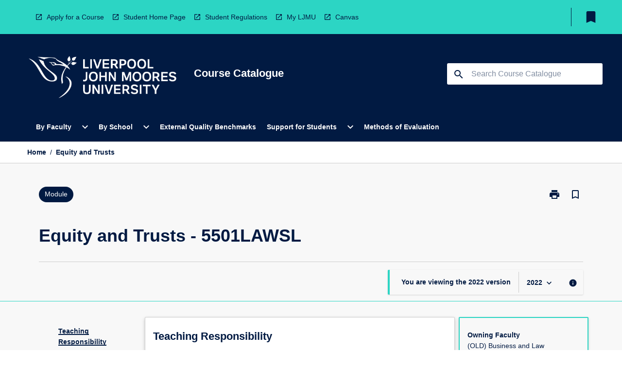

--- FILE ---
content_type: text/html
request_url: https://coursecatalogue.ljmu.ac.uk/module/2022/5501lawsl
body_size: 26773
content:
<!DOCTYPE html><html><head><meta charSet="utf-8"/><meta name="viewport" content="width=device-width"/><link rel="icon" href="https://cap-theme-prod-eu-west-2.s3.eu-west-2.amazonaws.com/ljmu/LJMUfavicon.png" role="navigation"/><title>Equity and Trusts</title><link rel="canonical" href="https://coursecatalogue.ljmu.ac.uk/module/2022/5501lawsl"/><meta name="description" content="The Course Catalogue contains information about programmes and modules for students at LJMU"/><meta name="next-head-count" content="6"/><link rel="preload" href="/_next/static/css/63c0e16d48e05785.css" as="style"/><link rel="stylesheet" href="/_next/static/css/63c0e16d48e05785.css" data-n-g=""/><noscript data-n-css=""></noscript><script defer="" nomodule="" src="/_next/static/chunks/polyfills-78c92fac7aa8fdd8.js"></script><script src="/_next/static/chunks/webpack-8758d94b1620cc17.js" defer=""></script><script src="/_next/static/chunks/framework-1399ac321e9cc459.js" defer=""></script><script src="/_next/static/chunks/main-e9802e22d31dabaa.js" defer=""></script><script src="/_next/static/chunks/pages/_app-22507d37c7f5a70b.js" defer=""></script><script src="/_next/static/chunks/20-6ee15222ab599037.js" defer=""></script><script src="/_next/static/chunks/657-0f6e1c3a96cd1544.js" defer=""></script><script src="/_next/static/chunks/154-4f4ca9b9162a4381.js" defer=""></script><script src="/_next/static/chunks/27-a7af5c75d2b0c601.js" defer=""></script><script src="/_next/static/chunks/218-ec0541a8c0959690.js" defer=""></script><script src="/_next/static/chunks/pages/%5B...catchAll%5D-c0e2fde83b6053d0.js" defer=""></script><script src="/_next/static/52yU5c7Uk4znz3sqPE4Xx/_buildManifest.js" defer=""></script><script src="/_next/static/52yU5c7Uk4znz3sqPE4Xx/_ssgManifest.js" defer=""></script></head><body><script>window.__SITE_ENV_CONFIG__ = {"API_DOMAIN":"api-eu-west-2.prod.courseloop.com","CF_URL":"cf-api-eu-west-2.prod.courseloop.com"};
          window.__SITE_BOOTSTRAP_CONFIG__ = {"domain":"coursecatalogue.ljmu.ac.uk","siteId":"ljmu-prod-pres"};</script><div id="__next"><style data-emotion="css-global 1lhk2yq-GlobalStylesProvider--GlobalStyles">@import url(https://fonts.googleapis.com/css?family=Roboto);@import url('https://fonts.googleapis.com/icon?family=Material+Icons');html,body{height:100%;}html{height:100%;scroll-behavior:smooth;}body{margin:0;font-family:'Arial','Helvetica','sans-serif';max-width:100vw;overflow-x:hidden;font-size:14px;line-height:1.618;color:#011A42;}*,*:before,*:after{box-sizing:border-box;}input[type='text']{font-family:'Arial','Helvetica','sans-serif';}h2{font-size:36px;}h3,.h3{color:#011A42;font-size:22px;font-weight:600;}h4{color:#011A42;font-size:16px;font-weight:bolder;}h5{font-size:14px;}h6{font-size:14px;font-weight:600;text-transform:uppercase;margin:0;}.BrowseResultContainer{min-height:60px;-webkit-align-content:center;-ms-flex-line-pack:center;align-content:center;}.icon.ai-link-arrow-section{padding-left:0!important;}@media print{@page{size:794px 1123px;}body.mozilla{max-width:794px;margin:auto;}}.material-icons.md-18{font-size:18px;}.material-icons.md-24{font-size:24px;}.material-icons.md-36{font-size:36px;}.material-icons.md-48{font-size:48px;}.material-icons.md-dark{color:rgba(0, 0, 0, 0.54);}.material-icons.md-dark.md-inactive{color:rgba(0, 0, 0, 0.26);}.material-icons.md-light{color:rgba(255, 255, 255, 1);}.material-icons.md-light.md-inactive{color:rgba(255, 255, 255, 0.3);}small{font-size:13px;}div.rrs .rrs__button{color:#011A42;}div.rrs .rrs__button .rrs__label,div.rrs .rrs__button:focus .rrs__label{border:none;outline:none;}div.rrs .rrs__option:focus{outline:none;}div.rrs .rrs__option.rrs__option--selected,div.rrs .rrs__option.rrs__option--next-selection,div.rrs .rrs__option:hover{color:#011A42;background:#E6E8EC;}.sr-only{position:absolute;overflow:hidden;clip:rect(0 0 0 0);height:1px;width:1px;margin:-1px;padding:0;border:0;}a:not([data-ignore-global-target])[target='_blank']{display:inline-block;position:relative;padding-left:1.5rem;}@media print{a:not([data-ignore-global-target])[target='_blank']{padding-left:0;}}a:not([data-ignore-global-target])[target='_blank']:before{content:'open_in_new';font-family:'Material Icons';font-size:1.143em;position:absolute;left:0;bottom:50%;-webkit-transform:translateY(50%);-moz-transform:translateY(50%);-ms-transform:translateY(50%);transform:translateY(50%);text-transform:none;speak:never;}@media print{a:not([data-ignore-global-target])[target='_blank']:before{display:none;}}a:not([data-ignore-global-target])[target='_blank'].header-quicklink,a:not([data-ignore-global-target])[target='_blank'].footer-quicklink{padding:1.5rem 1.5rem 1.5rem 35px;}a:not([data-ignore-global-target])[target='_blank'].academic-item-quick-links:before{content:'';}p a:not([data-ignore-global-target])[target='_blank']{padding-left:0px;}p a:not([data-ignore-global-target])[target='_blank']:hover,p a:not([data-ignore-global-target])[target='_blank']:focus{-webkit-text-decoration:underline;text-decoration:underline;}p a:not([data-ignore-global-target])[target='_blank']:before{display:none;}.readmore-content-wrapper a:not([data-ignore-global-target])[target='_blank']{padding-left:0;}.readmore-content-wrapper a:not([data-ignore-global-target])[target='_blank']:before{display:none;}a:-webkit-any-link{-webkit-text-decoration:none;text-decoration:none;}[class*='ToastBox']{bottom:0;display:grid;left:0;place-items:center;right:0;}[class*='ToastBox'] [class*='Box-Card']{border:0;border-radius:0;margin:0.25rem 0 0;width:calc(100vw - 1rem);}[class*='ToastBox'] .icon{margin-top:0.2rem;}.unswfeestable{width:100%;border-spacing:0;}.unswfeestable th{font-size:12px;}.unswfeestable th,.unswfeestable td{text-align:left;color:#646464;padding:1rem;}.unswfeestable tbody tr:nth-of-type(odd){background:#fafafa;}.unswfeestable tbody tr:first-of-type{font-weight:unset;}.unswfeestable a{-webkit-text-decoration:none;text-decoration:none;}.unswfeestable a:hover{-webkit-text-decoration:underline;text-decoration:underline;}.unswfeestable a::before{font-family:"Material Icons";font-weight:400;font-style:normal;display:inline-block;content:"open_in_new";margin-right:0.5em;}@media screen and (max-width: 319px){.unswfeestable,.unswfeestable tbody,.unswfeestable tr,.unswfeestable td{display:block;}.unswfeestable thead,.unswfeestable th{display:none;}.unswfeestable td{padding:0;}.unswfeestable tbody tr{padding:1em;border:1px solid #d2d2d2;}.unswfeestable tbody tr:nth-of-type(odd){background:inherit;}.unswfeestable tbody tr:not(:last-child){margin-bottom:10px;}.unswfeestable tbody tr td:first-of-type{margin-bottom:4px;}}@media print{*{overflow:visible!important;-webkit-print-color-adjust:exact!important;-webkit-print-color-adjust:exact!important;color-adjust:exact!important;}#academic-item-banner>div{padding:0;}[class*='SGlobalHeader'],[role='search'],nav,#dropdownmenu,[class*='BreadcrumbsBar'],[class*='NavMenuItemContainer'],[class*='StyledNavMenuCol'],[class*='ToggleContainer'] a,[class*='AccordionItemHeader'] button,.AccordionItem button,[Class*='AccordionHeader'] button,[class*='CallToActionButton'],[class*='Favorites--FavButton'],[class*='Page--GlobalLinksGrid']{display:none!important;}[class*='Card'],[class*='SAccordionContainer'],[class*='SAccordionContentContainer'],[class*='AttributesTable'],[class*='SAccordionHeader']{break-inside:auto;}[class*='StyledAILink'],a{break-inside:avoid;}[class*='SAccordionContainer'],[class*='SAccordionContentContainer'],[class*='SAccordionBodyContainer'],[class*='SAccordionBody'],[class*='CollapsibleContainer']{max-height:-webkit-max-content!important;max-height:-moz-max-content!important;max-height:max-content!important;height:-webkit-max-content!important;height:-moz-max-content!important;height:max-content!important;visibility:visible!important;}[class*='ReadMore--Body']{height:-webkit-fit-content!important;height:-moz-fit-content!important;height:fit-content!important;}[class*='ReadMore--Body'].clamp .readmore-content-wrapper{display:block!important;}[class*='SAccordionContentContainer']{white-space:initial!important;}[class*='SAccordionRegion']{visibility:visible!important;}[class*='SAccordionRegion'] *{visibility:visible!important;}[id*='structure']{break-inside:auto;}[id*='structure'] [class*='Card']{break-inside:auto;}[id*='structure'] [class*='Card'] [class*='SAccordionHeader'],[id*='structure'] [class*='Card'] [class*='StyledAILink'],[id*='structure'] [class*='Card'] .cs-item{break-inside:avoid;}[id*='structure'] [class*='Card'] [class*='StyledAILink'].cs-list-item{padding-top:0.25rem;padding-bottom:0.25rem;break-inside:avoid;}.logo{margin-left:0;}.main[role='banner'],.wrapper-sb{padding-left:0!important;}.academicItem [class*='BannerSection']{padding:1rem 0;margin:1rem auto;width:calc(100% - 1rem);}.academicItem [class*='BannerSection'] .contentWrapper{margin:0!important;}.academicItem [class*='BannerSection'] .contentWrapper [class*='Wrapper']{max-width:100vw;}.academicItem [class*='BannerSection'] .contentWrapper [class*='Wrapper'] [class*='StyledOverviewBadge']{margin-left:0rem;}.academicItem [class*='BannerSection'] .contentWrapper [class*='Wrapper'] h2{padding:0 1rem;}.academicItem [class*='BannerSection'] .contentWrapper [class*='Wrapper'] h2 +div{padding:0 1rem;}[class*='HtmlContent--Content']{width:100%!important;}[class*='Card']{box-shadow:none!important;}[class*='SAccordionToggleAll'],[class*='PrintButton']{display:none!important;}}.screen-only{display:block;}.print-only{display:none;}@media print{.screen-only{display:none!important;}.print-only{display:block!important;page-break-inside:avoid!important;break-inside:avoid!important;}}</style><style data-emotion="css 2hlkr4-Page--Container">.css-2hlkr4-Page--Container{background-color:#fff;}@media screen{.css-2hlkr4-Page--Container{display:-webkit-box;display:-webkit-flex;display:-ms-flexbox;display:flex;-webkit-flex-direction:column;-ms-flex-direction:column;flex-direction:column;min-height:100vh;}}</style><div class="css-2hlkr4-Page--Container e11sejwe3"><style data-emotion="css h1zfix-styled--SHeader">.css-h1zfix-styled--SHeader{-webkit-flex-direction:column;-ms-flex-direction:column;flex-direction:column;width:100%;}.css-h1zfix-styled--SHeader .wrapper{display:-webkit-box;display:-webkit-flex;display:-ms-flexbox;display:flex;}.css-h1zfix-styled--SHeader .wrapper-sb{-webkit-box-pack:justify;-webkit-justify-content:space-between;justify-content:space-between;}.css-h1zfix-styled--SHeader .wrapper-end{-webkit-box-pack:end;-ms-flex-pack:end;-webkit-justify-content:flex-end;justify-content:flex-end;}.css-h1zfix-styled--SHeader .wrapper .logo,.css-h1zfix-styled--SHeader .wrapper .title,.css-h1zfix-styled--SHeader .wrapper .search,.css-h1zfix-styled--SHeader .wrapper .menu{-webkit-flex:1 1 auto;-ms-flex:1 1 auto;flex:1 1 auto;}.css-h1zfix-styled--SHeader .main{color:#FFFFFF;padding:1rem 2rem;}.css-h1zfix-styled--SHeader .main .logo{width:-webkit-min-content;width:-moz-min-content;width:min-content;-webkit-flex:0 0 auto;-ms-flex:0 0 auto;flex:0 0 auto;margin-right:2rem;padding-top:21px;margin-left:15px;}@media screen and (max-width: 575px){.css-h1zfix-styled--SHeader .main .logo{margin-left:5px;}}@media (max-width: 767px) and (min-width: 576px){.css-h1zfix-styled--SHeader .main .logo{margin-left:20px;}}@media (max-width: 991px) and (min-width: 768px){.css-h1zfix-styled--SHeader .main .logo{margin-left:15px;}}@media (max-width: 1200px) and (min-width: 992px){.css-h1zfix-styled--SHeader .main .logo{margin-left:0;}}.css-h1zfix-styled--SHeader .main .title h1{font-size:1.35rem;font-family:'Arial','Helvetica','sans-serif';}@media screen and (max-width: 575px){.css-h1zfix-styled--SHeader .main{padding:1rem;}.css-h1zfix-styled--SHeader .main .logo{margin-right:1rem;}.css-h1zfix-styled--SHeader .main .logo img{max-width:100px;}.css-h1zfix-styled--SHeader .main [class*='Flex']:first-of-type .title h1{font-size:1rem;}}@media screen and (max-width: 767px){.css-h1zfix-styled--SHeader .main .title{max-width:60%;}.css-h1zfix-styled--SHeader .main .title h1{margin:0;}}.css-h1zfix-styled--SHeader .footer{min-height:45px;background-color:#f1f1f1;}.css-h1zfix-styled--SHeader .header-quicklink:hover,.css-h1zfix-styled--SHeader .header-quicklink:focus{background-color:rgba(0, 0, 0, 0.2);-webkit-text-decoration:underline;text-decoration:underline;}.css-h1zfix-styled--SHeader .header-quicklink:focus{margin:3px;background-color:rgba(0, 0, 0, 0.2);outline:2px solid #011A42;}.css-h1zfix-styled--SHeader .bookmark-button{color:#011A42;border-radius:3px;}.css-h1zfix-styled--SHeader .bookmark-button:hover{background-color:rgba(0, 0, 0, 0.2);}.css-h1zfix-styled--SHeader .bookmark-button:focus{background-color:rgba(0, 0, 0, 0.2);outline:2px solid #011A42;}</style><div class="css-h1zfix-styled--SHeader eic739x25"><style data-emotion="css 1y7jxou-styled--LinkBar">.css-1y7jxou-styled--LinkBar{color:#011A42;background-color:#2CD5C4;}</style><div class="header css-1y7jxou-styled--LinkBar eic739x28"><style data-emotion="css l0qq7c-Wrapper--Wrapper-styled--SHeaderLinksWrapper">.css-l0qq7c-Wrapper--Wrapper-styled--SHeaderLinksWrapper{max-width:1200px;margin:0 auto;display:none;display:none;-webkit-box-pack:end;-ms-flex-pack:end;-webkit-justify-content:flex-end;justify-content:flex-end;}@media screen and (min-width: 319px){.css-l0qq7c-Wrapper--Wrapper-styled--SHeaderLinksWrapper{display:none;}}@media screen and (min-width: 575px){.css-l0qq7c-Wrapper--Wrapper-styled--SHeaderLinksWrapper{display:none;}}@media screen and (min-width: 767px){.css-l0qq7c-Wrapper--Wrapper-styled--SHeaderLinksWrapper{display:-webkit-box;display:-webkit-flex;display:-ms-flexbox;display:flex;}}@media screen and (min-width: 319px){.css-l0qq7c-Wrapper--Wrapper-styled--SHeaderLinksWrapper{display:none;}}@media screen and (min-width: 575px){.css-l0qq7c-Wrapper--Wrapper-styled--SHeaderLinksWrapper{display:none;}}@media screen and (min-width: 767px){.css-l0qq7c-Wrapper--Wrapper-styled--SHeaderLinksWrapper{display:-webkit-box;display:-webkit-flex;display:-ms-flexbox;display:flex;}}</style><div display="none,none,none,flex" class="css-l0qq7c-Wrapper--Wrapper-styled--SHeaderLinksWrapper eic739x15"><style data-emotion="css 9t4gj0-SkipContent--SkipContentDesktop">.css-9t4gj0-SkipContent--SkipContentDesktop [data-reach-skip-link]{border:0;clip:rect(0 0 0 0);height:1px;width:1px;margin:-1px;padding:0;overflow:hidden;position:absolute;}.css-9t4gj0-SkipContent--SkipContentDesktop [data-reach-skip-nav-link]:focus{padding:10px;position:fixed;top:15px;left:25px;background:#FFFFFF;z-index:1;width:10em;height:auto;clip:auto;color:#011A42;font-weight:bold;box-shadow:0 2px 5px rgb(0 0 0 / 18%)!important;border-radius:3px;text-align:center;display:block;z-index:99999;-webkit-text-decoration:underline;text-decoration:underline;outline:2px solid #011A42;}@media screen and (max-width: 767px){.css-9t4gj0-SkipContent--SkipContentDesktop{margin-left:10px;}}</style><div class="css-9t4gj0-SkipContent--SkipContentDesktop e10gss2d1"><a href="#reach-skip-nav" data-reach-skip-link="" data-reach-skip-nav-link="">Skip to content</a></div><style data-emotion="css 3cfehy-HeaderLinks--HeaderLinksContainer">.css-3cfehy-HeaderLinks--HeaderLinksContainer{-webkit-flex:1;-ms-flex:1;flex:1;display:-webkit-box;display:-webkit-flex;display:-ms-flexbox;display:flex;-webkit-align-items:center;-webkit-box-align:center;-ms-flex-align:center;align-items:center;-webkit-box-flex-wrap:wrap;-webkit-flex-wrap:wrap;-ms-flex-wrap:wrap;flex-wrap:wrap;-webkit-box-pack:start;-ms-flex-pack:start;-webkit-justify-content:flex-start;justify-content:flex-start;margin:1rem 1rem 1rem 2rem;border-right:1px solid #011A42;padding-right:8px;}</style><nav class="header-quicklink-container css-3cfehy-HeaderLinks--HeaderLinksContainer e17vx14c1" aria-label="quick links"><style data-emotion="css 7k6www-HeaderLinks--HeaderLinkItem">.css-7k6www-HeaderLinks--HeaderLinkItem{padding:0.5rem 0 0.5rem 1.5rem;color:#011A42;-webkit-text-decoration:none;text-decoration:none;position:relative;margin-right:1rem;}</style><a data-ignore-global-target="true" class="header-quicklink css-7k6www-HeaderLinks--HeaderLinkItem e17vx14c0" href="https://www.ljmu.ac.uk/study" aria-label="Apply for a Course" target="_blank" data-testid="header-quicklink-0" role="navigation">Apply for a Course</a><a data-ignore-global-target="true" class="header-quicklink css-7k6www-HeaderLinks--HeaderLinkItem e17vx14c0" href="https://www.ljmu.ac.uk/students" aria-label="Student Home Page" target="_blank" data-testid="header-quicklink-1" role="navigation">Student Home Page</a><a data-ignore-global-target="true" class="header-quicklink css-7k6www-HeaderLinks--HeaderLinkItem e17vx14c0" href="https://www.ljmu.ac.uk/about-us/public-information/student-regulations" aria-label="Student Regulations" target="_blank" data-testid="header-quicklink-2" role="navigation">Student Regulations</a><a data-ignore-global-target="true" class="header-quicklink css-7k6www-HeaderLinks--HeaderLinkItem e17vx14c0" href="https://my.ljmu.ac.uk/" aria-label="My LJMU" target="_blank" data-testid="header-quicklink-3" role="navigation">My LJMU</a><a data-ignore-global-target="true" class="header-quicklink css-7k6www-HeaderLinks--HeaderLinkItem e17vx14c0" href="https://canvas.ljmu.ac.uk/" aria-label="Canvas" target="_blank" data-testid="header-quicklink-4" role="navigation">Canvas</a></nav><style data-emotion="css lzx77r-styled--SMenuButtonContainer">.css-lzx77r-styled--SMenuButtonContainer{position:relative;-webkit-align-self:center;-ms-flex-item-align:center;align-self:center;}</style><div aria-labelledby="my-lists-items" class="css-lzx77r-styled--SMenuButtonContainer etn7ac80"><style data-emotion="css cqe9ds-Button--Button-Button-Button--IconButton-IconButton-styled--SMenuButton">.css-cqe9ds-Button--Button-Button-Button--IconButton-IconButton-styled--SMenuButton{font-weight:600;border-width:1px;border-style:solid;border-color:transparent;border-radius:3px;color:#424242;fill:#424242;background-color:#f5f5f5;border-color:#e0e0e0;padding:0.5rem 1.75rem;font-size:14px;cursor:pointer;-webkit-transition:background-color 140ms ease,border-color 140ms ease;transition:background-color 140ms ease,border-color 140ms ease;display:-webkit-box;display:-webkit-flex;display:-ms-flexbox;display:flex;background:none;border:none;padding:4px;border-radius:50%;color:#011A42;border-radius:0;padding:0.5rem;}.css-cqe9ds-Button--Button-Button-Button--IconButton-IconButton-styled--SMenuButton:hover{background-color:#eeeeee;border-color:#bdbdbd;}.css-cqe9ds-Button--Button-Button-Button--IconButton-IconButton-styled--SMenuButton:disabled{color:#d2d2d2;fill:#d2d2d2;background-color:#a6a6a6;border-color:#a6a6a6;cursor:default;}.css-cqe9ds-Button--Button-Button-Button--IconButton-IconButton-styled--SMenuButton:disabled:hover{background-color:#E6E8EC;}.css-cqe9ds-Button--Button-Button-Button--IconButton-IconButton-styled--SMenuButton:hover,.css-cqe9ds-Button--Button-Button-Button--IconButton-IconButton-styled--SMenuButton:focus{background:#E6E8EC;}.css-cqe9ds-Button--Button-Button-Button--IconButton-IconButton-styled--SMenuButton:focus{outline:2px solid;}.css-cqe9ds-Button--Button-Button-Button--IconButton-IconButton-styled--SMenuButton:disabled{border:none;background:none;}.css-cqe9ds-Button--Button-Button-Button--IconButton-IconButton-styled--SMenuButton:disabled:hover{border:none;background:none;}.css-cqe9ds-Button--Button-Button-Button--IconButton-IconButton-styled--SMenuButton:hover{background-color:#E6E8EC;}.css-cqe9ds-Button--Button-Button-Button--IconButton-IconButton-styled--SMenuButton:focus{outline:2px solid #011A42;}</style><button class="bookmark-button css-cqe9ds-Button--Button-Button-Button--IconButton-IconButton-styled--SMenuButton etn7ac82" aria-label="My List" aria-expanded="false" aria-controls="my-list-container" data-testid="bookmark-icon"><style data-emotion="css 1sy7wcz-styled--SBookmarkIcon">.css-1sy7wcz-styled--SBookmarkIcon.material-icons{color:#011A42;}</style><style data-emotion="css 11xo5wa-MaterialIcon--IconWrapper-styled--SBookmarkIcon">.css-11xo5wa-MaterialIcon--IconWrapper-styled--SBookmarkIcon{vertical-align:middle;}.css-11xo5wa-MaterialIcon--IconWrapper-styled--SBookmarkIcon.material-icons{color:#011A42;}</style><i aria-hidden="true" class="material-icons 32px etn7ac81 css-11xo5wa-MaterialIcon--IconWrapper-styled--SBookmarkIcon e1lj33n40" style="font-size:32px">bookmark</i></button></div></div></div><style data-emotion="css 4kkj06-styled--BrandBar">.css-4kkj06-styled--BrandBar{background-color:#011A42;}@media screen and (max-width: 991px){.css-4kkj06-styled--BrandBar{padding:0.5rem!important;}}</style><div class="main css-4kkj06-styled--BrandBar eic739x27" role="banner"><style data-emotion="css 1dc5kae-Wrapper--Wrapper">.css-1dc5kae-Wrapper--Wrapper{max-width:1200px;margin:0 auto;}</style><div class="wrapper wrapper-sb css-1dc5kae-Wrapper--Wrapper ezw699s0"><style data-emotion="css 1urx1z9-SkipContent--SkipContentMobile">.css-1urx1z9-SkipContent--SkipContentMobile [data-reach-skip-link]{border:0;clip:rect(0 0 0 0);height:1px;width:1px;margin:-1px;padding:0;overflow:hidden;position:absolute;display:none;}@media screen and (max-width: 767px){.css-1urx1z9-SkipContent--SkipContentMobile [data-reach-skip-link]{display:block;}}.css-1urx1z9-SkipContent--SkipContentMobile [data-reach-skip-nav-link]:focus{padding:10px;position:fixed;top:15px;left:10px;background:#FFFFFF;z-index:1;width:10em;height:auto;clip:auto;color:#011A42;font-weight:bold;box-shadow:0 2px 5px rgb(0 0 0 / 18%)!important;border-radius:3px;text-align:center;display:none;z-index:99999;-webkit-text-decoration:underline;text-decoration:underline;outline:2px solid #011A42;}@media screen and (max-width: 767px){.css-1urx1z9-SkipContent--SkipContentMobile [data-reach-skip-nav-link]:focus{display:block;}}</style><div class="css-1urx1z9-SkipContent--SkipContentMobile e10gss2d0"><a href="#reach-skip-nav" data-reach-skip-link="" data-reach-skip-nav-link="">Skip to content</a></div><style data-emotion="css 99e8j4-Box--Box-Box-Flex--Flex-Flex">.css-99e8j4-Box--Box-Box-Flex--Flex-Flex{-webkit-flex:1;-ms-flex:1;flex:1;box-sizing:border-box;-webkit-align-items:center;-webkit-box-align:center;-ms-flex-align:center;align-items:center;display:-webkit-box;display:-webkit-flex;display:-ms-flexbox;display:flex;}</style><div class="css-99e8j4-Box--Box-Box-Flex--Flex-Flex e8qda2r1"><div class="logo"><style data-emotion="css 183zgms-styled--SLogo">.css-183zgms-styled--SLogo{height:auto;width:312px;}</style><style data-emotion="css 10wsaf7-Logo--LinkLogo">.css-10wsaf7-Logo--LinkLogo{border:none!important;display:inline-block;}.css-10wsaf7-Logo--LinkLogo:focus{outline:2px solid #FFFFFF;}</style><a href="http://coursecatalogue.ljmu.ac.uk" data-testid="header-logo" title="Home" target="_self" data-ignore-global-target="true" role="navigation" class="css-10wsaf7-Logo--LinkLogo ekvpsa90"><style data-emotion="css 1evbwan-Logo--LogoImage">.css-1evbwan-Logo--LogoImage{width:312px;height:auto;}</style><img src="https://cap-theme-prod-eu-west-2.s3.eu-west-2.amazonaws.com/ljmu/LJMULogo.png" height="auto" width="312px" alt="Logo alt text" class="css-1evbwan-Logo--LogoImage ekvpsa91"/></a></div><div class="title"><style data-emotion="css hx4mu3-GlobalHeader--TitleWrapper">.css-hx4mu3-GlobalHeader--TitleWrapper{padding-right:25px;}</style><div class="css-hx4mu3-GlobalHeader--TitleWrapper e1ppy7xt0"><h1 data-testid="title">Course Catalogue</h1></div></div></div><style data-emotion="css jshiy7-Box--Box-Box-Flex--Flex-Flex">.css-jshiy7-Box--Box-Box-Flex--Flex-Flex{box-sizing:border-box;display:-webkit-box;display:-webkit-flex;display:-ms-flexbox;display:flex;}</style><div class="css-jshiy7-Box--Box-Box-Flex--Flex-Flex e8qda2r1"><style data-emotion="css 1rytsa2-styled--StyledSearchContainer">.css-1rytsa2-styled--StyledSearchContainer{display:-webkit-box;display:-webkit-flex;display:-ms-flexbox;display:flex;-webkit-flex-direction:column;-ms-flex-direction:column;flex-direction:column;-webkit-box-pack:center;-ms-flex-pack:center;-webkit-justify-content:center;justify-content:center;margin-top:0;}</style><div class="search css-1rytsa2-styled--StyledSearchContainer eic739x24" role="search"><style data-emotion="css hd1bjm-Position--Position-Position--Relative-MiniSearch--StyledMiniSearchContainer">.css-hd1bjm-Position--Position-Position--Relative-MiniSearch--StyledMiniSearchContainer{position:relative;padding-top:3px;}.css-hd1bjm-Position--Position-Position--Relative-MiniSearch--StyledMiniSearchContainer .advancedLinkWrapper{display:none;}.css-hd1bjm-Position--Position-Position--Relative-MiniSearch--StyledMiniSearchContainer.emptyResult .advancedLinkWrapper{display:block;}@media screen and (max-width: 767px){.css-hd1bjm-Position--Position-Position--Relative-MiniSearch--StyledMiniSearchContainer{position:absolute;-webkit-transform:translate(-85%, 0);-moz-transform:translate(-85%, 0);-ms-transform:translate(-85%, 0);transform:translate(-85%, 0);z-index:20;border:none;}}</style><div class="css-hd1bjm-Position--Position-Position--Relative-MiniSearch--StyledMiniSearchContainer e1cttxhc0"><style data-emotion="css 1rxtvkj-Input--SSearchButton">.css-1rxtvkj-Input--SSearchButton{width:320px;padding:0.34rem 0.15rem 0.34rem 1rem;text-align:left;font-size:1rem;font-family:({theme:e})=>e?.client?.global?.typography?.fontFamily;color:#a6a6a6;background-color:white;box-shadow:0 2px 5px rgba(0,0,0,0.18);font-family:'Arial','Helvetica','sans-serif';font-size:14px;color:rgba(0, 0, 0, 0.87);border:1px solid #011A42;border-radius:3px;background:#FFFFFF;}.css-1rxtvkj-Input--SSearchButton:focus{outline:2px solid #FFFFFF;background-color:({theme:e})=>(0,x.H)(e?.colors?.black,.2);}.css-1rxtvkj-Input--SSearchButton:hover{background-color:({theme:e})=>(0,x.H)(e?.colors?.black,.2);}.css-1rxtvkj-Input--SSearchButton:focus{outline:2px solid #011A42;}.css-1rxtvkj-Input--SSearchButton div{display:grid;grid-template-areas:'placeholder search';grid-template-columns:auto 30px;}.css-1rxtvkj-Input--SSearchButton div span{color:rgba(1, 26, 66, 0.5);grid-area:placeholder;overflow:hidden;white-space:nowrap;text-overflow:ellipsis;line-height:2.5;}.css-1rxtvkj-Input--SSearchButton div i{color:#011A42;grid-area:search;padding:0.25rem 0;}@media screen and (max-width: 767px){.css-1rxtvkj-Input--SSearchButton{margin-right:-0.5rem;background-color:transparent;width:40px;padding:0.45rem 0.45rem;box-shadow:none;border:none;}.css-1rxtvkj-Input--SSearchButton:hover{background-color:rgba(0, 0, 0, 0.2);}.css-1rxtvkj-Input--SSearchButton:focus{background-color:rgba(0, 0, 0, 0.2);outline:2px solid #FFFFFF;border:none;}.css-1rxtvkj-Input--SSearchButton .search-icon{color:#FFFFFF;}}</style><button elevation="2" class="css-1rxtvkj-Input--SSearchButton ejfodyk2"><style data-emotion="css oxi151-MaterialIcon--IconWrapper">.css-oxi151-MaterialIcon--IconWrapper{vertical-align:middle;}</style><i aria-hidden="true" class="material-icons md-24 search-icon css-oxi151-MaterialIcon--IconWrapper e1lj33n40" style="font-size:md-24" tabindex="-1">search</i></button></div></div></div></div></div><style data-emotion="css 1j6mpw4-styled--BreadcrumbsBar">.css-1j6mpw4-styled--BreadcrumbsBar{min-height:45px;background-color:#FFFFFF;border-top:1px solid #CCCCCC;border-bottom:1px solid #CCCCCC;}</style><nav aria-label="Breadcrumb" role="navigation" class="css-1j6mpw4-styled--BreadcrumbsBar eic739x26"><style data-emotion="css zbgawh-Wrapper--Wrapper">.css-zbgawh-Wrapper--Wrapper{height:42px;max-width:1200px;margin:0 auto;padding-left:16px;padding-right:16px;display:-webkit-box;display:-webkit-flex;display:-ms-flexbox;display:flex;}</style><div display="flex" height="42" class="css-zbgawh-Wrapper--Wrapper ezw699s0"></div></nav><div id="reach-skip-nav" data-reach-skip-nav-content=""></div></div><style data-emotion="css 17g6zi4-Page--Main">.css-17g6zi4-Page--Main{background-color:#F8F8F8;-webkit-flex:1;-ms-flex:1;flex:1;}</style><main role="main" class="css-17g6zi4-Page--Main e11sejwe2"><style data-emotion="css 1tiz5hq-styled--Container">.css-1tiz5hq-styled--Container{background-color:#F8F8F8;display:-webkit-box;display:-webkit-flex;display:-ms-flexbox;display:flex;-webkit-flex-direction:column;-ms-flex-direction:column;flex-direction:column;}.css-1tiz5hq-styled--Container.home .banner .contentWrapper{padding:1rem 0;}.css-1tiz5hq-styled--Container.home .main .contentWrapper{max-width:100vw;padding:0;}.css-1tiz5hq-styled--Container.academicItem .main,.css-1tiz5hq-styled--Container.academicItem .aside{padding:0;margin-top:0!important;}@media screen and (min-width: 991px){.css-1tiz5hq-styled--Container.academicItem .main,.css-1tiz5hq-styled--Container.academicItem .aside{padding:0 0.5rem;}}.css-1tiz5hq-styled--Container.academicItem .main{max-width:100vw;margin-top:1rem;}@media screen and (max-width: 991px){.css-1tiz5hq-styled--Container.academicItem .main{margin-top:0;}}.css-1tiz5hq-styled--Container.academicItem .contentWrapper{padding:0;}.css-1tiz5hq-styled--Container.academicItem .content{overflow:initial;}.css-1tiz5hq-styled--Container.academicItem .content .e1jnv3nd0{max-width:16%;}.css-1tiz5hq-styled--Container.academicItem .content .e1jnv3nd1{top:0;}.css-1tiz5hq-styled--Container[class*='GeneralContent'] .contentWrapper{padding:0;}.css-1tiz5hq-styled--Container.search .AccordionItem{padding:0;}.css-1tiz5hq-styled--Container .AccordionItem{max-width:calc(100vw - 1rem);}.css-1tiz5hq-styled--Container .contentWrapper{overflow:initial;}.css-1tiz5hq-styled--Container .layout{position:relative;}@media screen and (min-width: calc(767px)){.css-1tiz5hq-styled--Container .layout{-webkit-flex-direction:column;-ms-flex-direction:column;flex-direction:column;}}</style><div class="AIPage css-1tiz5hq-styled--Container e1beyhwr9"><style data-emotion="css to8zii-styled--BannerSection">.css-to8zii-styled--BannerSection{background-color:#F8F8F8;padding:1rem;}.css-to8zii-styled--BannerSection:first-of-type{border-bottom:unset;}</style><div class="banner three css-to8zii-styled--BannerSection e1beyhwr10"><style data-emotion="css 5skxs7-styled--ContentWrapper">.css-5skxs7-styled--ContentWrapper{margin:0 auto;overflow:inherit;max-width:1200px;width:100%;padding:0 1rem;background-color:#F8F8F8;}</style><div class="contentWrapper css-5skxs7-styled--ContentWrapper e1beyhwr7"><style data-emotion="css 18insl6-Banner--Banner">.css-18insl6-Banner--Banner{width:100%;margin-bottom:4px;margin-left:0;margin-right:0;}@media screen and (min-width: 575px){.css-18insl6-Banner--Banner{margin-bottom:-35px;}}</style><div id="academic-item-banner" role="banner" aria-label="academic item" class="css-18insl6-Banner--Banner etpkvrf0"><style data-emotion="css 1mnbe2l-Wrapper--Wrapper">.css-1mnbe2l-Wrapper--Wrapper{width:100%;max-width:1200px;margin:0 auto;padding-left:0;padding-right:0;padding-top:0;padding-bottom:0;}@media screen and (min-width: 319px){.css-1mnbe2l-Wrapper--Wrapper{padding-left:0;padding-right:0;padding-top:0;padding-bottom:0;}}@media screen and (min-width: 575px){.css-1mnbe2l-Wrapper--Wrapper{padding-left:24px;padding-right:24px;padding-top:32px;padding-bottom:32px;}}@media screen and (min-width: 767px){.css-1mnbe2l-Wrapper--Wrapper{padding-left:24px;padding-right:24px;padding-top:32px;padding-bottom:32px;}}</style><div width="100%" class="css-1mnbe2l-Wrapper--Wrapper ezw699s0"><style data-emotion="css 7je9hj-Box--Box-Box-Flex--Flex-Flex-styled--StyledFlex">.css-7je9hj-Box--Box-Box-Flex--Flex-Flex-styled--StyledFlex{margin:0 auto;box-sizing:border-box;-webkit-flex-direction:column;-ms-flex-direction:column;flex-direction:column;display:-webkit-box;display:-webkit-flex;display:-ms-flexbox;display:flex;margin:0 auto;}.css-7je9hj-Box--Box-Box-Flex--Flex-Flex-styled--StyledFlex .ai-banner-variable-flex{-webkit-flex-direction:row;-ms-flex-direction:row;flex-direction:row;}@media screen and (max-width: 815px){.css-7je9hj-Box--Box-Box-Flex--Flex-Flex-styled--StyledFlex .ai-banner-variable-flex{-webkit-flex-direction:column;-ms-flex-direction:column;flex-direction:column;}}.css-7je9hj-Box--Box-Box-Flex--Flex-Flex-styled--StyledFlex .switcherContainer{margin-top:0;}@media screen and (max-width: 815px){.css-7je9hj-Box--Box-Box-Flex--Flex-Flex-styled--StyledFlex .switcherContainer{margin-top:24px;}}.css-7je9hj-Box--Box-Box-Flex--Flex-Flex-styled--StyledFlex .switcher{-webkit-box-pack:end;-ms-flex-pack:end;-webkit-justify-content:flex-end;justify-content:flex-end;}@media screen and (max-width: 815px){.css-7je9hj-Box--Box-Box-Flex--Flex-Flex-styled--StyledFlex .switcher{-webkit-box-pack:start;-ms-flex-pack:start;-webkit-justify-content:flex-start;justify-content:flex-start;}}@media print{.css-7je9hj-Box--Box-Box-Flex--Flex-Flex-styled--StyledFlex .switcher{display:none;}}</style><div class="css-7je9hj-Box--Box-Box-Flex--Flex-Flex-styled--StyledFlex e1ixoanv8"><style data-emotion="css eiyvuc-Box--Box-Box-Flex--Flex-Flex-styled--StyledFlex">.css-eiyvuc-Box--Box-Box-Flex--Flex-Flex-styled--StyledFlex{box-sizing:border-box;-webkit-box-pack:justify;-webkit-justify-content:space-between;justify-content:space-between;display:-webkit-box;display:-webkit-flex;display:-ms-flexbox;display:flex;}.css-eiyvuc-Box--Box-Box-Flex--Flex-Flex-styled--StyledFlex .ai-banner-variable-flex{-webkit-flex-direction:row;-ms-flex-direction:row;flex-direction:row;}@media screen and (max-width: 815px){.css-eiyvuc-Box--Box-Box-Flex--Flex-Flex-styled--StyledFlex .ai-banner-variable-flex{-webkit-flex-direction:column;-ms-flex-direction:column;flex-direction:column;}}.css-eiyvuc-Box--Box-Box-Flex--Flex-Flex-styled--StyledFlex .switcherContainer{margin-top:0;}@media screen and (max-width: 815px){.css-eiyvuc-Box--Box-Box-Flex--Flex-Flex-styled--StyledFlex .switcherContainer{margin-top:24px;}}.css-eiyvuc-Box--Box-Box-Flex--Flex-Flex-styled--StyledFlex .switcher{-webkit-box-pack:end;-ms-flex-pack:end;-webkit-justify-content:flex-end;justify-content:flex-end;}@media screen and (max-width: 815px){.css-eiyvuc-Box--Box-Box-Flex--Flex-Flex-styled--StyledFlex .switcher{-webkit-box-pack:start;-ms-flex-pack:start;-webkit-justify-content:flex-start;justify-content:flex-start;}}@media print{.css-eiyvuc-Box--Box-Box-Flex--Flex-Flex-styled--StyledFlex .switcher{display:none;}}</style><div class="css-eiyvuc-Box--Box-Box-Flex--Flex-Flex-styled--StyledFlex e1ixoanv8"><style data-emotion="css ej2pqx-Pill--Pill-Pill-Badge--Badge-styled--StyledOverviewBadge">.css-ej2pqx-Pill--Pill-Pill-Badge--Badge-styled--StyledOverviewBadge{font-size:12px;text-transform:uppercase;border-width:2px;border-style:solid;border-radius:1000px;padding:2px 8px;font-size:0.75rem;color:#FFFFFF;background-color:#011A42;border-color:#FFFFFF;text-align:center;white-space:nowrap;vertical-align:baseline;line-height:1;text-overflow:ellipsis;overflow:hidden;border-radius:1rem;display:inline-block;padding:0.5rem 0.75rem;margin-right:0.25rem;border-width:0;text-transform:capitalize;font-size:0.75rem;border-color:[object Object];color:#FFFFFF;background-color:#011A42;font-size:14px;color:#FFFFFF;background-color:#011A42;text-transform:unset;}.css-ej2pqx-Pill--Pill-Pill-Badge--Badge-styled--StyledOverviewBadge:empty{display:none;}</style><span color="#FFFFFF" font-size="0.75rem" class="css-ej2pqx-Pill--Pill-Pill-Badge--Badge-styled--StyledOverviewBadge e1ixoanv0">Module</span><style data-emotion="css rv781d-Box--Box-Box-Flex--Flex-Flex-styled--StyledFlexContainer">.css-rv781d-Box--Box-Box-Flex--Flex-Flex-styled--StyledFlexContainer{box-sizing:border-box;display:-webkit-box;display:-webkit-flex;display:-ms-flexbox;display:flex;-webkit-align-items:baseline;-webkit-box-align:baseline;-ms-flex-align:baseline;align-items:baseline;}@media screen and (max-width: 575px){.css-rv781d-Box--Box-Box-Flex--Flex-Flex-styled--StyledFlexContainer{-webkit-flex-direction:row;-ms-flex-direction:row;flex-direction:row;}}</style><div class="css-rv781d-Box--Box-Box-Flex--Flex-Flex-styled--StyledFlexContainer e1ixoanv7"><style data-emotion="css rm3lyo-Button--Button-Button-Button--IconButton-IconButton-styled--PrintButton">.css-rm3lyo-Button--Button-Button-Button--IconButton-IconButton-styled--PrintButton{font-weight:600;border-width:1px;border-style:solid;border-color:transparent;border-radius:3px;color:#424242;fill:#424242;background-color:#f5f5f5;border-color:#e0e0e0;padding:0.5rem 1.75rem;font-size:14px;padding:0;cursor:pointer;-webkit-transition:background-color 140ms ease,border-color 140ms ease;transition:background-color 140ms ease,border-color 140ms ease;display:-webkit-box;display:-webkit-flex;display:-ms-flexbox;display:flex;background:none;border:none;padding:4px;border-radius:50%;color:#011A42;display:inherit;border-radius:2px;padding:1rem;min-width:100px;line-height:1.618;min-width:-webkit-fit-content;min-width:-moz-fit-content;min-width:fit-content;padding:0;}.css-rm3lyo-Button--Button-Button-Button--IconButton-IconButton-styled--PrintButton:hover{background-color:#eeeeee;border-color:#bdbdbd;}.css-rm3lyo-Button--Button-Button-Button--IconButton-IconButton-styled--PrintButton:disabled{color:#d2d2d2;fill:#d2d2d2;background-color:#a6a6a6;border-color:#a6a6a6;cursor:default;}.css-rm3lyo-Button--Button-Button-Button--IconButton-IconButton-styled--PrintButton:disabled:hover{background-color:#E6E8EC;}.css-rm3lyo-Button--Button-Button-Button--IconButton-IconButton-styled--PrintButton:hover,.css-rm3lyo-Button--Button-Button-Button--IconButton-IconButton-styled--PrintButton:focus{background:#E6E8EC;}.css-rm3lyo-Button--Button-Button-Button--IconButton-IconButton-styled--PrintButton:focus{outline:2px solid;}.css-rm3lyo-Button--Button-Button-Button--IconButton-IconButton-styled--PrintButton:disabled{border:none;background:none;}.css-rm3lyo-Button--Button-Button-Button--IconButton-IconButton-styled--PrintButton:disabled:hover{border:none;background:none;}.css-rm3lyo-Button--Button-Button-Button--IconButton-IconButton-styled--PrintButton span{color:#011A42;margin-left:1rem;font-family:'Arial','Helvetica','sans-serif';}.css-rm3lyo-Button--Button-Button-Button--IconButton-IconButton-styled--PrintButton i{color:#011A42;-webkit-text-decoration:none;text-decoration:none;}.css-rm3lyo-Button--Button-Button-Button--IconButton-IconButton-styled--PrintButton:hover,.css-rm3lyo-Button--Button-Button-Button--IconButton-IconButton-styled--PrintButton:focus{background-color:#E6E8EC;}.css-rm3lyo-Button--Button-Button-Button--IconButton-IconButton-styled--PrintButton:focus{outline:2px solid #011A42;}</style><button class="css-rm3lyo-Button--Button-Button-Button--IconButton-IconButton-styled--PrintButton e1beyhwr0"><style data-emotion="css 13tpxqo-Icons--StyledITag">.css-13tpxqo-Icons--StyledITag{vertical-align:middle;}</style><i aria-hidden="true" class="material-icons md-24 css-13tpxqo-Icons--StyledITag e1ot1o1i0" style="font-size:md-24">print</i><style data-emotion="css 1jekr9z-ReadMore--SROnly">.css-1jekr9z-ReadMore--SROnly{border:0;clip:rect(0 0 0 0);height:1px;margin:-1px;overflow:hidden;padding:0;position:absolute;width:1px;}@media print{.css-1jekr9z-ReadMore--SROnly{display:none;}}</style><div class="css-1jekr9z-ReadMore--SROnly e1ydu1r42">Print <!-- -->Equity and Trusts - 5501LAWSL<!-- --> page</div></button><style data-emotion="css zkxo8f-Button--Button-Button-Button--IconButton-IconButton-Favorites--FavButton">.css-zkxo8f-Button--Button-Button-Button--IconButton-IconButton-Favorites--FavButton{font-weight:600;border-width:1px;border-style:solid;border-color:transparent;border-radius:3px;color:#424242;fill:#424242;background-color:#f5f5f5;border-color:#e0e0e0;padding:0.5rem 1.75rem;font-size:14px;cursor:pointer;-webkit-transition:background-color 140ms ease,border-color 140ms ease;transition:background-color 140ms ease,border-color 140ms ease;display:-webkit-box;display:-webkit-flex;display:-ms-flexbox;display:flex;background:none;border:none;padding:4px;border-radius:50%;color:#011A42;background-color:#f1f1f1;border-radius:100%;width:32px;height:32px;display:grid;place-items:center;margin-left:15px;background-color:unset;}.css-zkxo8f-Button--Button-Button-Button--IconButton-IconButton-Favorites--FavButton:hover{background-color:#eeeeee;border-color:#bdbdbd;}.css-zkxo8f-Button--Button-Button-Button--IconButton-IconButton-Favorites--FavButton:disabled{color:#d2d2d2;fill:#d2d2d2;background-color:#a6a6a6;border-color:#a6a6a6;cursor:default;}.css-zkxo8f-Button--Button-Button-Button--IconButton-IconButton-Favorites--FavButton:disabled:hover{background-color:#E6E8EC;}.css-zkxo8f-Button--Button-Button-Button--IconButton-IconButton-Favorites--FavButton:hover,.css-zkxo8f-Button--Button-Button-Button--IconButton-IconButton-Favorites--FavButton:focus{background:#E6E8EC;}.css-zkxo8f-Button--Button-Button-Button--IconButton-IconButton-Favorites--FavButton:focus{outline:2px solid;}.css-zkxo8f-Button--Button-Button-Button--IconButton-IconButton-Favorites--FavButton:disabled{border:none;background:none;}.css-zkxo8f-Button--Button-Button-Button--IconButton-IconButton-Favorites--FavButton:disabled:hover{border:none;background:none;}.css-zkxo8f-Button--Button-Button-Button--IconButton-IconButton-Favorites--FavButton:hover,.css-zkxo8f-Button--Button-Button-Button--IconButton-IconButton-Favorites--FavButton:focus{background:#E6E8EC;}.css-zkxo8f-Button--Button-Button-Button--IconButton-IconButton-Favorites--FavButton:focus{outline:2px solid #011A42;}@media screen and (max-width: 767px){.css-zkxo8f-Button--Button-Button-Button--IconButton-IconButton-Favorites--FavButton{margin-left:10px;}}</style><button data-testid="fav-icon" aria-label="Bookmark, Equity and Trusts" class="css-zkxo8f-Button--Button-Button-Button--IconButton-IconButton-Favorites--FavButton el6rnfm2"><i aria-hidden="true" class="material-icons md-24 css-oxi151-MaterialIcon--IconWrapper e1lj33n40" style="font-size:md-24;color:#011A42">bookmark_border</i></button></div></div><style data-emotion="css 17o74kn-styled--StyledHeading-ComponentHeading--ComponentHeading-styled--StyledHeading">.css-17o74kn-styled--StyledHeading-ComponentHeading--ComponentHeading-styled--StyledHeading{margin:1rem 0;padding:0;color:#011A42;font-family:'Arial','Helvetica','sans-serif';color:#011A42;border-bottom:1px solid #CCCCCC;padding:1.5rem 0;word-wrap:break-word;overflow-wrap:break-word;}</style><h2 data-testid="ai-header" class="css-17o74kn-styled--StyledHeading-ComponentHeading--ComponentHeading-styled--StyledHeading e1ixoanv9">Equity and Trusts - 5501LAWSL</h2><style data-emotion="css 1ml8wox-Box--Box-Box-Flex--Flex-Flex-styled--StyledFlex">.css-1ml8wox-Box--Box-Box-Flex--Flex-Flex-styled--StyledFlex{box-sizing:border-box;display:-webkit-box;display:-webkit-flex;display:-ms-flexbox;display:flex;}.css-1ml8wox-Box--Box-Box-Flex--Flex-Flex-styled--StyledFlex .ai-banner-variable-flex{-webkit-flex-direction:row;-ms-flex-direction:row;flex-direction:row;}@media screen and (max-width: 815px){.css-1ml8wox-Box--Box-Box-Flex--Flex-Flex-styled--StyledFlex .ai-banner-variable-flex{-webkit-flex-direction:column;-ms-flex-direction:column;flex-direction:column;}}.css-1ml8wox-Box--Box-Box-Flex--Flex-Flex-styled--StyledFlex .switcherContainer{margin-top:0;}@media screen and (max-width: 815px){.css-1ml8wox-Box--Box-Box-Flex--Flex-Flex-styled--StyledFlex .switcherContainer{margin-top:24px;}}.css-1ml8wox-Box--Box-Box-Flex--Flex-Flex-styled--StyledFlex .switcher{-webkit-box-pack:end;-ms-flex-pack:end;-webkit-justify-content:flex-end;justify-content:flex-end;}@media screen and (max-width: 815px){.css-1ml8wox-Box--Box-Box-Flex--Flex-Flex-styled--StyledFlex .switcher{-webkit-box-pack:start;-ms-flex-pack:start;-webkit-justify-content:flex-start;justify-content:flex-start;}}@media print{.css-1ml8wox-Box--Box-Box-Flex--Flex-Flex-styled--StyledFlex .switcher{display:none;}}</style><div class="ai-banner-variable-flex css-1ml8wox-Box--Box-Box-Flex--Flex-Flex-styled--StyledFlex e1ixoanv8"><style data-emotion="css jcxds0-styled--StyledFlexItem">.css-jcxds0-styled--StyledFlexItem{-webkit-flex:1;-ms-flex:1;flex:1;padding-top:10px;padding-right:8px;}</style><div class="css-jcxds0-styled--StyledFlexItem e1ixoanv2"><style data-emotion="css gql9no-Box--Box-Box-Flex--Flex-Flex-styled--StyledFlex">.css-gql9no-Box--Box-Box-Flex--Flex-Flex-styled--StyledFlex{box-sizing:border-box;-webkit-align-items:center;-webkit-box-align:center;-ms-flex-align:center;align-items:center;-webkit-box-pack:start;-ms-flex-pack:start;-webkit-justify-content:flex-start;justify-content:flex-start;display:-webkit-box;display:-webkit-flex;display:-ms-flexbox;display:flex;}.css-gql9no-Box--Box-Box-Flex--Flex-Flex-styled--StyledFlex .ai-banner-variable-flex{-webkit-flex-direction:row;-ms-flex-direction:row;flex-direction:row;}@media screen and (max-width: 815px){.css-gql9no-Box--Box-Box-Flex--Flex-Flex-styled--StyledFlex .ai-banner-variable-flex{-webkit-flex-direction:column;-ms-flex-direction:column;flex-direction:column;}}.css-gql9no-Box--Box-Box-Flex--Flex-Flex-styled--StyledFlex .switcherContainer{margin-top:0;}@media screen and (max-width: 815px){.css-gql9no-Box--Box-Box-Flex--Flex-Flex-styled--StyledFlex .switcherContainer{margin-top:24px;}}.css-gql9no-Box--Box-Box-Flex--Flex-Flex-styled--StyledFlex .switcher{-webkit-box-pack:end;-ms-flex-pack:end;-webkit-justify-content:flex-end;justify-content:flex-end;}@media screen and (max-width: 815px){.css-gql9no-Box--Box-Box-Flex--Flex-Flex-styled--StyledFlex .switcher{-webkit-box-pack:start;-ms-flex-pack:start;-webkit-justify-content:flex-start;justify-content:flex-start;}}@media print{.css-gql9no-Box--Box-Box-Flex--Flex-Flex-styled--StyledFlex .switcher{display:none;}}</style><div class="css-gql9no-Box--Box-Box-Flex--Flex-Flex-styled--StyledFlex e1ixoanv8"></div></div><style data-emotion="css mrbf65-styled--StyledFlexItem">.css-mrbf65-styled--StyledFlexItem{-webkit-flex:1;-ms-flex:1;flex:1;text-align:center;}</style><div class="switcherContainer css-mrbf65-styled--StyledFlexItem e1ixoanv2"><style data-emotion="css k8va8r-Box--Box-Box-Flex--Flex-Flex-styled--StyledFlex">.css-k8va8r-Box--Box-Box-Flex--Flex-Flex-styled--StyledFlex{-webkit-flex:1;-ms-flex:1;flex:1;box-sizing:border-box;display:-webkit-box;display:-webkit-flex;display:-ms-flexbox;display:flex;}.css-k8va8r-Box--Box-Box-Flex--Flex-Flex-styled--StyledFlex .ai-banner-variable-flex{-webkit-flex-direction:row;-ms-flex-direction:row;flex-direction:row;}@media screen and (max-width: 815px){.css-k8va8r-Box--Box-Box-Flex--Flex-Flex-styled--StyledFlex .ai-banner-variable-flex{-webkit-flex-direction:column;-ms-flex-direction:column;flex-direction:column;}}.css-k8va8r-Box--Box-Box-Flex--Flex-Flex-styled--StyledFlex .switcherContainer{margin-top:0;}@media screen and (max-width: 815px){.css-k8va8r-Box--Box-Box-Flex--Flex-Flex-styled--StyledFlex .switcherContainer{margin-top:24px;}}.css-k8va8r-Box--Box-Box-Flex--Flex-Flex-styled--StyledFlex .switcher{-webkit-box-pack:end;-ms-flex-pack:end;-webkit-justify-content:flex-end;justify-content:flex-end;}@media screen and (max-width: 815px){.css-k8va8r-Box--Box-Box-Flex--Flex-Flex-styled--StyledFlex .switcher{-webkit-box-pack:start;-ms-flex-pack:start;-webkit-justify-content:flex-start;justify-content:flex-start;}}@media print{.css-k8va8r-Box--Box-Box-Flex--Flex-Flex-styled--StyledFlex .switcher{display:none;}}</style><div class="switcher css-k8va8r-Box--Box-Box-Flex--Flex-Flex-styled--StyledFlex e1ixoanv8"></div></div></div></div></div></div></div></div><style data-emotion="css dn2xf8-styled--ContentWrapperContainer">.css-dn2xf8-styled--ContentWrapperContainer{background-color:#F8F8F8;border-top:0.75px solid #2CD5C4;}</style><div class="css-dn2xf8-styled--ContentWrapperContainer e1beyhwr8"><div class="content contentWrapper css-5skxs7-styled--ContentWrapper e1beyhwr7"><div id="year-switcher-alert" style="margin-top:1rem"></div><style data-emotion="css 120fotc-styled--Alerts-baseTheme--danger">.css-120fotc-styled--Alerts-baseTheme--danger .e1cjknfr0{width:100%;margin-top:0.75rem;box-shadow:0 1px 3px rgba(0,0,0,0.15);border-radius:4px;padding:0.75rem;max-width:97%;}@media print{.css-120fotc-styled--Alerts-baseTheme--danger .e1cjknfr0{margin-left:10px;max-width:98%;}}</style><div class="css-120fotc-styled--Alerts-baseTheme--danger e1beyhwr2"></div><style data-emotion="css 1y3ib0i-Box--Box-Box-Flex--Flex-Flex-styled--FlexLayout">.css-1y3ib0i-Box--Box-Box-Flex--Flex-Flex-styled--FlexLayout{box-sizing:border-box;-webkit-flex-direction:column;-ms-flex-direction:column;flex-direction:column;display:-webkit-box;display:-webkit-flex;display:-ms-flexbox;display:flex;}@media screen and (min-width: 319px){.css-1y3ib0i-Box--Box-Box-Flex--Flex-Flex-styled--FlexLayout{-webkit-flex-direction:column;-ms-flex-direction:column;flex-direction:column;}}@media screen and (min-width: 575px){.css-1y3ib0i-Box--Box-Box-Flex--Flex-Flex-styled--FlexLayout{-webkit-flex-direction:column;-ms-flex-direction:column;flex-direction:column;}}@media screen and (min-width: 767px){.css-1y3ib0i-Box--Box-Box-Flex--Flex-Flex-styled--FlexLayout{-webkit-flex-direction:row;-ms-flex-direction:row;flex-direction:row;}}@media print{.css-1y3ib0i-Box--Box-Box-Flex--Flex-Flex-styled--FlexLayout{-webkit-flex-direction:column-reverse;-ms-flex-direction:column-reverse;flex-direction:column-reverse;}}</style><div class="layout css-1y3ib0i-Box--Box-Box-Flex--Flex-Flex-styled--FlexLayout e1beyhwr1"></div></div></div></div></main><style data-emotion="css 1y6zvdv-Page--GlobaLinksGrid">.css-1y6zvdv-Page--GlobaLinksGrid{border-top:1px solid #2CD5C4;background-color:#F8F8F8;}</style><div class="css-1y6zvdv-Page--GlobaLinksGrid e11sejwe1"><style data-emotion="css 587de0-ModuleWrapper--SOuterWrapper">.css-587de0-ModuleWrapper--SOuterWrapper{background-color:globalQuickLinkTileStyles.moduleWrapper.backgroundColor;padding-top:1rem;padding-bottom:1rem;}.css-587de0-ModuleWrapper--SOuterWrapper:not(:last-of-type){border-bottom:1px solid #2CD5C4;}</style><div class="css-587de0-ModuleWrapper--SOuterWrapper e177cpz01"><style data-emotion="css 1y4cby3-ModuleWrapper--SInnerWrapper">.css-1y4cby3-ModuleWrapper--SInnerWrapper{max-width:1200px;margin:0 auto;padding:16px;}</style><div class="css-1y4cby3-ModuleWrapper--SInnerWrapper e177cpz00"><nav aria-label="quick links 3"><style data-emotion="css cxq4rg-GlobalQuickLinks--SQuickLinksGrid">.css-cxq4rg-GlobalQuickLinks--SQuickLinksGrid{display:grid;grid-template-columns:repeat(auto-fill, minmax(20rem, 1fr));grid-column-gap:1rem;grid-row-gap:1rem;list-style:none;padding:0;margin:0;}</style><ul class="css-cxq4rg-GlobalQuickLinks--SQuickLinksGrid e1yt35av0"><style data-emotion="css 1bfzubd-QuickLinkTile--SQuickLinkTile">.css-1bfzubd-QuickLinkTile--SQuickLinkTile{list-style:none;padding:1rem;height:100%;-webkit-flex:0 0 33.333333%;-ms-flex:0 0 33.333333%;flex:0 0 33.333333%;border:1px solid #011A42;border-radius:2px;background-color:#FFFFFF;}@media screen and (max-width: 767px){.css-1bfzubd-QuickLinkTile--SQuickLinkTile{-webkit-flex:100%;-ms-flex:100%;flex:100%;}}.css-1bfzubd-QuickLinkTile--SQuickLinkTile a{-webkit-text-decoration:none;text-decoration:none;color:#011A42;}.css-1bfzubd-QuickLinkTile--SQuickLinkTile a:focus{outline:2px solid #011A42;background-color:#E6E8EC;}.css-1bfzubd-QuickLinkTile--SQuickLinkTile a:focus span{-webkit-text-decoration:underline;text-decoration:underline;}.css-1bfzubd-QuickLinkTile--SQuickLinkTile:hover{background-color:#E6E8EC;}.css-1bfzubd-QuickLinkTile--SQuickLinkTile:hover a span{-webkit-text-decoration:underline;text-decoration:underline;}.css-1bfzubd-QuickLinkTile--SQuickLinkTile:hover a i{-webkit-text-decoration:none!important;text-decoration:none!important;}</style><li class="css-1bfzubd-QuickLinkTile--SQuickLinkTile e1w0g3g74"><style data-emotion="css r002fy-QuickLinkTile--SLink">.css-r002fy-QuickLinkTile--SLink{display:-webkit-box;display:-webkit-flex;display:-ms-flexbox;display:flex;-webkit-text-decoration:none;text-decoration:none;margin:-1rem;padding:1rem;}</style><a href="https://www.ljmu.ac.uk/discover/student-support" target="_blank" class="css-r002fy-QuickLinkTile--SLink e1w0g3g73" data-ignore-global-target="true" role="navigation"><style data-emotion="css 1tdqrkl-Icons--StyledITag">.css-1tdqrkl-Icons--StyledITag{margin-right:24px;vertical-align:middle;}</style><i aria-hidden="true" class="material-icons 20px css-1tdqrkl-Icons--StyledITag e1ot1o1i0" style="font-size:20px">open_in_new</i><style data-emotion="css 16i5xwl-QuickLinkTile--SContent">.css-16i5xwl-QuickLinkTile--SContent{display:-webkit-box;display:-webkit-flex;display:-ms-flexbox;display:flex;-webkit-flex-direction:column;-ms-flex-direction:column;flex-direction:column;}</style><div class="css-16i5xwl-QuickLinkTile--SContent e1w0g3g72"><style data-emotion="css 1alvh0h-QuickLinkTile--STitle">.css-1alvh0h-QuickLinkTile--STitle{font-weight:700;font-size:0.9rem;}</style><div data-testid="global-quicklink-0" class="css-1alvh0h-QuickLinkTile--STitle e1w0g3g71"><span>Student Support</span></div><style data-emotion="css ab1j8p-QuickLinkTile--SBody">.css-ab1j8p-QuickLinkTile--SBody{font-weight:normal;}</style><p class="css-ab1j8p-QuickLinkTile--SBody e1w0g3g70">Support services for students studying on LJMU home programmes</p></div></a></li><li class="css-1bfzubd-QuickLinkTile--SQuickLinkTile e1w0g3g74"><a href="https://www.ljmu.ac.uk/microsites/library" target="_blank" class="css-r002fy-QuickLinkTile--SLink e1w0g3g73" data-ignore-global-target="true" role="navigation"><i aria-hidden="true" class="material-icons 20px css-1tdqrkl-Icons--StyledITag e1ot1o1i0" style="font-size:20px">open_in_new</i><div class="css-16i5xwl-QuickLinkTile--SContent e1w0g3g72"><div data-testid="global-quicklink-1" class="css-1alvh0h-QuickLinkTile--STitle e1w0g3g71"><span>Library and IT Support</span></div><p class="css-ab1j8p-QuickLinkTile--SBody e1w0g3g70">Library Services, including online resources for all LJMU students</p></div></a></li><li class="css-1bfzubd-QuickLinkTile--SQuickLinkTile e1w0g3g74"><a href="https://www.ljmu.ac.uk/discover/your-student-experience/life-at-ljmu" target="_blank" class="css-r002fy-QuickLinkTile--SLink e1w0g3g73" data-ignore-global-target="true" role="navigation"><i aria-hidden="true" class="material-icons 20px css-1tdqrkl-Icons--StyledITag e1ot1o1i0" style="font-size:20px">open_in_new</i><div class="css-16i5xwl-QuickLinkTile--SContent e1w0g3g72"><div data-testid="global-quicklink-2" class="css-1alvh0h-QuickLinkTile--STitle e1w0g3g71"><span>Student Life at LJMU</span></div><p class="css-ab1j8p-QuickLinkTile--SBody e1w0g3g70">Information about student life in Liverpool</p></div></a></li><li class="css-1bfzubd-QuickLinkTile--SQuickLinkTile e1w0g3g74"><a href="https://www.ljmu.ac.uk/students/go-abroad" target="_blank" class="css-r002fy-QuickLinkTile--SLink e1w0g3g73" data-ignore-global-target="true" role="navigation"><i aria-hidden="true" class="material-icons 20px css-1tdqrkl-Icons--StyledITag e1ot1o1i0" style="font-size:20px">open_in_new</i><div class="css-16i5xwl-QuickLinkTile--SContent e1w0g3g72"><div data-testid="global-quicklink-3" class="css-1alvh0h-QuickLinkTile--STitle e1w0g3g71"><span>Global Opportunities</span></div><p class="css-ab1j8p-QuickLinkTile--SBody e1w0g3g70">Opportunities to study or work abroad
Information for incoming exchange students</p></div></a></li><li class="css-1bfzubd-QuickLinkTile--SQuickLinkTile e1w0g3g74"><a href="https://www.ljmu.ac.uk/studentfutures" target="_blank" class="css-r002fy-QuickLinkTile--SLink e1w0g3g73" data-ignore-global-target="true" role="navigation"><i aria-hidden="true" class="material-icons 20px css-1tdqrkl-Icons--StyledITag e1ot1o1i0" style="font-size:20px">open_in_new</i><div class="css-16i5xwl-QuickLinkTile--SContent e1w0g3g72"><div data-testid="global-quicklink-4" class="css-1alvh0h-QuickLinkTile--STitle e1w0g3g71"><span>Student Futures</span></div><p class="css-ab1j8p-QuickLinkTile--SBody e1w0g3g70">Careers, Employability and Start-Up</p></div></a></li><li class="css-1bfzubd-QuickLinkTile--SQuickLinkTile e1w0g3g74"><a href="https://www.jmsu.co.uk/" target="_blank" class="css-r002fy-QuickLinkTile--SLink e1w0g3g73" data-ignore-global-target="true" role="navigation"><i aria-hidden="true" class="material-icons 20px css-1tdqrkl-Icons--StyledITag e1ot1o1i0" style="font-size:20px">open_in_new</i><div class="css-16i5xwl-QuickLinkTile--SContent e1w0g3g72"><div data-testid="global-quicklink-5" class="css-1alvh0h-QuickLinkTile--STitle e1w0g3g71"><span>John Moores Student Union</span></div><p class="css-ab1j8p-QuickLinkTile--SBody e1w0g3g70">JMSU represents all LJMU home students</p></div></a></li></ul></nav></div></div></div><style data-emotion="css 1onumy-Page--Footer">.css-1onumy-Page--Footer{background-color:#2d61ae;position:relative;}@media print{.css-1onumy-Page--Footer{page-break-inside:avoid;page-break-before:always;display:-webkit-box;display:-webkit-flex;display:-ms-flexbox;display:flex;width:794px;height:1123px;background-color:#fff;display:-webkit-box;display:-webkit-flex;display:-ms-flexbox;display:flex;-webkit-align-items:center;-webkit-box-align:center;-ms-flex-align:center;align-items:center;-webkit-box-pack:center;-ms-flex-pack:center;-webkit-justify-content:center;justify-content:center;box-sizing:border-box;-moz-box-sizing:border-box;}}</style><footer class="mainFooter css-1onumy-Page--Footer e11sejwe0"><style data-emotion="css 1f2yt6v-styled--SFooter">.css-1f2yt6v-styled--SFooter{background-color:#011A42;color:#FFFFFF;display:grid;grid-template-areas:'quickLinksArea' 'sectionsArea' 'linksArea';grid-template-columns:auto;grid-template-rows:1fr auto;width:100%;}@media print{.css-1f2yt6v-styled--SFooter{position:absolute;bottom:0px;}}.css-1f2yt6v-styled--SFooter .sections{grid-area:sectionsArea;display:grid;padding-bottom:24px;padding-top:24px;font-size:14px;}.css-1f2yt6v-styled--SFooter .sections .logoSection{grid-area:logo;text-align:left;}@media print{.css-1f2yt6v-styled--SFooter .sections .logoSection{display:none;}}.css-1f2yt6v-styled--SFooter .sections .discSection{grid-area:disc;}.css-1f2yt6v-styled--SFooter .sections .otherSection{grid-area:other;display:grid;grid-template:'other';grid-template-columns:none;}.css-1f2yt6v-styled--SFooter .linkSection{grid-area:linksArea;text-align:center;border-top:1px solid #2CD5C4;}@media print{.css-1f2yt6v-styled--SFooter .linkSection{display:none;}}.css-1f2yt6v-styled--SFooter .globalQuickLinks{grid-area:globalQuickLinks;}</style><footer class="pageFooter css-1f2yt6v-styled--SFooter e14kaxh54" role="contentinfo"><style data-emotion="css 18jokxt-styled--SFooterBackground">.css-18jokxt-styled--SFooterBackground{background-image:url(#011A42);background-repeat:no-repeat;-webkit-background-position:center -10%;background-position:center -10%;}@media screen and (max-width: 767px){.css-18jokxt-styled--SFooterBackground{-webkit-background-position:center 25%;background-position:center 25%;-webkit-background-size:95%;background-size:95%;}}</style><div class="css-18jokxt-styled--SFooterBackground e14kaxh50"><style data-emotion="css i81qvg-Wrapper--Wrapper-styled--SWrapper">.css-i81qvg-Wrapper--Wrapper-styled--SWrapper{max-width:1200px;margin:0 auto;grid-template-areas:"logo" "disc" "other";grid-template-columns:none;}@media screen and (min-width: 319px){.css-i81qvg-Wrapper--Wrapper-styled--SWrapper{grid-template-areas:"logo" "disc" "other";}}@media screen and (min-width: 575px){.css-i81qvg-Wrapper--Wrapper-styled--SWrapper{grid-template-areas:"logo" "disc" "other";}}@media screen and (min-width: 767px){.css-i81qvg-Wrapper--Wrapper-styled--SWrapper{grid-template-areas:"logo disc other";}}@media screen and (min-width: 319px){.css-i81qvg-Wrapper--Wrapper-styled--SWrapper{grid-template-columns:none;}}@media screen and (min-width: 575px){.css-i81qvg-Wrapper--Wrapper-styled--SWrapper{grid-template-columns:none;}}@media screen and (min-width: 767px){.css-i81qvg-Wrapper--Wrapper-styled--SWrapper{grid-template-columns:0.5fr 5fr 2fr;}}</style><div class="sections printsection css-i81qvg-Wrapper--Wrapper-styled--SWrapper e14kaxh55"><style data-emotion="css 1euzuh5-styled--StyledSection">.css-1euzuh5-styled--StyledSection{padding:1.6rem;}</style><div class="logoSection hideOnPrint css-1euzuh5-styled--StyledSection e14kaxh53"><style data-emotion="css 1dqw1ol-styled--SLogo">.css-1dqw1ol-styled--SLogo{height:auto;width:234px;}</style><a href="#" data-testid="footer-logo" title="Handbook Site" target="_self" data-ignore-global-target="true" role="navigation" class="css-10wsaf7-Logo--LinkLogo ekvpsa90"><style data-emotion="css 1jgp9st-Logo--LogoImage">.css-1jgp9st-Logo--LogoImage{width:234px;height:auto;}</style><img src="https://cap-theme-prod-eu-west-2.s3.eu-west-2.amazonaws.com/ljmu/LJMULogo.png" height="auto" width="234px" alt="Logo alt text" class="css-1jgp9st-Logo--LogoImage ekvpsa91"/></a></div><div data-testid="static-text" class="discSection css-1euzuh5-styled--StyledSection e14kaxh53">The university may make changes to a programme of study or module where such changes are deemed to be beneficial to students, or are minor in nature and unlikely to impact negatively upon students or become necessary due to circumstances beyond the control of the university. Such events are rare, but where this does happen the university operates a policy of consultation, advice and support to all enrolled students affected by a proposed change to their programme or module. Where changes are proposed which will affect existing students, programme teams must ensure that those students will not be disadvantaged by the change. <br/><br/>Examples of essential change include: changes enabling new research to be brought into the curriculum, or changes that are subsequently agreed in response to concerns expressed by students, external examiners or professional, statutory and regulatory bodies (PSRBs). Oversight and approval of changes through review and minor change processes provide an additional safeguard to the student experience of continuing students.</div><div class="otherSection css-1euzuh5-styled--StyledSection e14kaxh53"><span>Liverpool John Moores University,
Exchange Station,
Tithebarn St,
Liverpool,
L2 2QP</span><span></span><span></span><span></span><span></span><span></span></div></div><div class="css-1egho11-Wrapper--Wrapper-styled--SWrapper e14kaxh55"><div class="linkSection hideOnPrint css-1euzuh5-styled--StyledSection e14kaxh53"><style data-emotion="css 1h3kr09-ModuleWrapper--SOuterWrapper">.css-1h3kr09-ModuleWrapper--SOuterWrapper{background-color:inherit;padding-top:0;padding-bottom:0;}.css-1h3kr09-ModuleWrapper--SOuterWrapper:not(:last-of-type){border-bottom:1px solid #2CD5C4;}</style><div class="css-1h3kr09-ModuleWrapper--SOuterWrapper e177cpz01"><style data-emotion="css u9geoa-ModuleWrapper--SInnerWrapper">.css-u9geoa-ModuleWrapper--SInnerWrapper{max-width:1200px;margin:0 auto;padding:16px;padding-top:0;padding-bottom:0;}</style><div class="css-u9geoa-ModuleWrapper--SInnerWrapper e177cpz00"><style data-emotion="css zcb96i-FooterLinks--SFooterLinksContainer">.css-zcb96i-FooterLinks--SFooterLinksContainer{display:-webkit-box;display:-webkit-flex;display:-ms-flexbox;display:flex;-webkit-box-pack:center;-ms-flex-pack:center;-webkit-justify-content:center;justify-content:center;-webkit-box-flex-wrap:wrap;-webkit-flex-wrap:wrap;-ms-flex-wrap:wrap;flex-wrap:wrap;padding:0;margin:0;list-style:none;max-width:calc(100vw - 4rem);}</style><ul class="css-zcb96i-FooterLinks--SFooterLinksContainer e1ajg89n2"><style data-emotion="css fdzs8c-FooterLinks--SFooterLinkItem">.css-fdzs8c-FooterLinks--SFooterLinkItem{-webkit-flex:1 0 auto;-ms-flex:1 0 auto;flex:1 0 auto;font-size:14px;margin:0;padding:1rem 0;text-align:center;font-weight:normal;}@media screen and (max-width: 767px){.css-fdzs8c-FooterLinks--SFooterLinkItem{-webkit-flex:1 0 50%;-ms-flex:1 0 50%;flex:1 0 50%;text-align:left;}.css-fdzs8c-FooterLinks--SFooterLinkItem a{padding-left:35px;}@media screen and (max-width: 575px){.css-fdzs8c-FooterLinks--SFooterLinkItem{-webkit-flex:1 0 100%;-ms-flex:1 0 100%;flex:1 0 100%;}}@media (max-width: 991px) and (min-width: 576px){.css-fdzs8c-FooterLinks--SFooterLinkItem{-webkit-flex:1 0 auto;-ms-flex:1 0 auto;flex:1 0 auto;}}@media screen and (min-width: 992px){.css-fdzs8c-FooterLinks--SFooterLinkItem{-webkit-flex:1 0 auto;-ms-flex:1 0 auto;flex:1 0 auto;}}}</style><li class="css-fdzs8c-FooterLinks--SFooterLinkItem e1ajg89n1"><style data-emotion="css 19bbm0b-FooterLinks--SFooterLink">.css-19bbm0b-FooterLinks--SFooterLink{color:#FFFFFF;-webkit-text-decoration:none;text-decoration:none;padding:1.5rem 1.5rem 1.5rem 35px;border-radius:3px;padding-left:1.5rem;display:inline-block;position:relative;}.css-19bbm0b-FooterLinks--SFooterLink:hover{background-color:rgba(0, 0, 0, 0.2);-webkit-text-decoration:underline;text-decoration:underline;}.css-19bbm0b-FooterLinks--SFooterLink:focus{background-color:rgba(0, 0, 0, 0.2);-webkit-text-decoration:underline;text-decoration:underline;outline:2px solid #FFFFFF;}</style><a href="https://www.ljmu.ac.uk/legal/accessibility" aria-label="Accessibility statement" target="_blank" class="footer-quicklink css-19bbm0b-FooterLinks--SFooterLink e1ajg89n0" data-testid="footer-links-0" data-ignore-global-target="true" role="navigation">Accessibility statement</a></li><li class="css-fdzs8c-FooterLinks--SFooterLinkItem e1ajg89n1"><a href="https://www.ljmu.ac.uk/legal/disclaimer" aria-label="Disclaimer" target="_blank" class="footer-quicklink css-19bbm0b-FooterLinks--SFooterLink e1ajg89n0" data-testid="footer-links-1" data-ignore-global-target="true" role="navigation">Disclaimer</a></li><li class="css-fdzs8c-FooterLinks--SFooterLinkItem e1ajg89n1"><a href="https://www.ljmu.ac.uk/legal/copyright-notice" aria-label="Copyright notice" target="_blank" class="footer-quicklink css-19bbm0b-FooterLinks--SFooterLink e1ajg89n0" data-testid="footer-links-2" data-ignore-global-target="true" role="navigation">Copyright notice</a></li><li class="css-fdzs8c-FooterLinks--SFooterLinkItem e1ajg89n1"><a href="https://www.ljmu.ac.uk/legal/privacy-and-cookies" aria-label="Privacy notice and cookies" target="_blank" class="footer-quicklink css-19bbm0b-FooterLinks--SFooterLink e1ajg89n0" data-testid="footer-links-3" data-ignore-global-target="true" role="navigation">Privacy notice and cookies</a></li></ul></div></div></div></div><div class="css-1egho11-Wrapper--Wrapper-styled--SWrapper e14kaxh55"><style data-emotion="css x0pl5o-Box--Box-Box-Flex--Flex-Flex-PoweredByCourseloop--ProductContainer">.css-x0pl5o-Box--Box-Box-Flex--Flex-Flex-PoweredByCourseloop--ProductContainer{box-sizing:border-box;display:-webkit-box;display:-webkit-flex;display:-ms-flexbox;display:flex;background-color:#011A42;-webkit-box-pack:end;-ms-flex-pack:end;-webkit-justify-content:flex-end;justify-content:flex-end;padding:1rem;}@media print{.css-x0pl5o-Box--Box-Box-Flex--Flex-Flex-PoweredByCourseloop--ProductContainer{display:none;}}</style><div class="hideOnPrint css-x0pl5o-Box--Box-Box-Flex--Flex-Flex-PoweredByCourseloop--ProductContainer e1uhne8e2"><style data-emotion="css 1r0r80p-PoweredByCourseloop--ProductLinkContainer">.css-1r0r80p-PoweredByCourseloop--ProductLinkContainer{color:#FFFFFF;font-family:'Arial','Helvetica','sans-serif';}</style><div class="css-1r0r80p-PoweredByCourseloop--ProductLinkContainer e1uhne8e0">Powered by<!-- --> <style data-emotion="css 10ag5km-PoweredByCourseloop--ProductLink">.css-10ag5km-PoweredByCourseloop--ProductLink{color:#FFFFFF;font-family:'Arial','Helvetica','sans-serif';font-size:14px;position:relative;-webkit-text-decoration:none;text-decoration:none;-webkit-transition:color 0.15s ease-in-out,opacity 0.55s ease-in-out;transition:color 0.15s ease-in-out,opacity 0.55s ease-in-out;}.css-10ag5km-PoweredByCourseloop--ProductLink:after{content:' ';position:absolute;bottom:0;right:100%;width:0;height:2px;opacity:0;background-color:#FFFFFF;-webkit-transition:all 0.3s ease-in-out,background-color 0.15s ease-in-out,opacity 0.55s ease-in-out;transition:all 0.3s ease-in-out,background-color 0.15s ease-in-out,opacity 0.55s ease-in-out;}.css-10ag5km-PoweredByCourseloop--ProductLink:hover:after,.css-10ag5km-PoweredByCourseloop--ProductLink:focus:after{content:' ';opacity:1;right:0;width:100%;background-color:#FFFFFF;}.css-10ag5km-PoweredByCourseloop--ProductLink:focus{outline:2px solid #FFFFFF;}</style><a href="https://courseloop.com" target="_blank" data-ignore-global-target="true" role="navigation" class="css-10ag5km-PoweredByCourseloop--ProductLink e1uhne8e1">CourseLoop</a></div></div></div></div></footer></footer></div></div><script id="__NEXT_DATA__" type="application/json">{"props":{"envConfig":{"API_DOMAIN":"api-eu-west-2.prod.courseloop.com","CF_URL":"cf-api-eu-west-2.prod.courseloop.com"},"bootstrapConfig":{"domain":"coursecatalogue.ljmu.ac.uk","siteId":"ljmu-prod-pres"},"annualisedSiteConfig":{"toggle":false,"years":[{"value":"current"}]},"pathname":"/[...catchAll]","__N_SSP":true,"pageProps":{"theme":{"breakpoints":["319px","575px","767px","991px"],"maxWidth":1200,"pageWidths":["720px","1200px","1360px"],"colors":{"black":"#000","white":"#fff","grey":{"default":"#646464","_50":"#fafafa","_100":"#f3f3f3","_200":"#f1f1f1","_300":"#d2d2d2","_400":"#a6a6a6","_500":"#646464","_600":"#4d4d4d","_700":"#212121","_800":"#101010","_900":"#000"},"primary":{"default":"#2d61ae","_50":"#d5dfee","_100":"#abbfde","_200":"#81a0ce","_300":"#5780be","_400":"#4271b6","_500":"#2d61ae","_600":"#244d8b","_700":"#1b3a68","_800":"#163056","_900":"#122645","_40":"#eaeff7"},"secondary":{"default":"purple","_50":"#f7f0f7","_100":"#e8d1e8","_200":"#dbb8db","_300":"#cf9ecf","_400":"#c080c0","_500":"#ac59ac","_600":"purple","_700":"#660066","_800":"#530053","_900":"#400040"},"warning":{"default":"#fd6a02","_50":"#fff6f0","_100":"#ffe4d1","_200":"#fed5b8","_300":"#fec69f","_400":"#feb581","_500":"#fe9e5b","_600":"#fd6a02","_700":"#ca5502","_800":"#a44501","_900":"#7f3501"},"danger":{"default":"#d0021b","_50":"#fcf0f0","_100":"#f6d1d1","_200":"#f1b8b8","_300":"#ec9e9e","_400":"#e68080","_500":"#de5959","_600":"#cc0000","_700":"#a30000","_800":"#850000","_900":"#660000"},"info":{"default":"#149eb5","_50":"#f1f9fb","_100":"#d5eef2","_200":"#bde4ea","_300":"#a6dae3","_400":"#8acfda","_500":"#66c0cf","_600":"#149eb5","_700":"#107e91","_800":"#0d6776","_900":"#0a4f5b"},"success":{"default":"green","_50":"#f0f7f0","_100":"#d1e8d1","_200":"#b8dbb8","_300":"#9ecf9e","_400":"#80c080","_500":"#59ac59","_600":"green","_700":"#006600","_800":"#005300","_900":"#004000"},"disabled":"#929292","outline":"#2d61ae","border":"#ffd100","text":{"default":"rgba(0, 0, 0, 0.87)","muted":"rgba(0, 0, 0, 0.65)","heading":"rgba(0, 0, 0, 0.87)","weight":"500"},"link":{"default":"#0000EE","visited":{"default":"#551A8B","underline":"#cbacda"},"active":"#FF0000"},"tag":{"border":["#fc0","#2DAAE2"]}},"lineHeights":[0.8,1,1.2,1.5],"fonts":{"body":"'Roboto', 'Helvetica', 'Arial', sans-serif","heading":"'Roboto', sans-serif","src":"https://fonts.googleapis.com/css?family=Roboto"},"fontSizes":[10,12,14,16,20,28,36,64],"fontWeights":{"light":300,"normal":"normal","bold":700,"strong":500},"shadows":["none","0 1px 3px rgba(0,0,0,0.15)","0 2px 5px rgba(0,0,0,0.18)","0 3px 7px rgba(0,0,0,0.20)","0 4px 9px rgba(0,0,0,0.20)","0 6px 13px rgba(0,0,0,0.20)","0 8px 17px rgba(0,0,0,0.20)","rgb(0 0 0 / 50%) 0px 1px 2px"],"borders":[0,1,2,3,4],"space":[0,4,8,16,24,32,64,128,256],"spacing":{"_2px":"0.125rem","_4px":"0.25rem","_8px":"0.5rem","_10px":"0.625rem","_12px":"0.75rem","_16px":"1rem","_20px":"1.25rem","_24px":"1.5rem","_28px":"1.75rem","_32px":"2rem"},"radii":[0,1,3,5,9],"transitions":{"short":"140ms ease","medium":"250ms ease","long":"500ms ease"},"buttonSizes":{"sm":{"padding":"0.25rem 1rem","fontSize":12},"md":{"padding":"0.5rem 1.75rem","fontSize":14},"lg":{"padding":"0.75rem 2rem","fontSize":16}},"buttonStyles":{"base":{"fontWeight":600,"borderWidth":1,"borderStyle":"solid","borderColor":"transparent","borderRadius":3},"grey":{"color":"#424242","fill":"#424242","backgroundColor":"#f5f5f5","borderColor":"#e0e0e0","\u0026:hover":{"backgroundColor":"#eeeeee","borderColor":"#bdbdbd"}},"primary":{"color":"#fff","fill":"#fff","backgroundColor":"#3271E7","borderColor":"#3271E7","\u0026:hover":{"backgroundColor":"#285ab9","borderColor":"#285ab9"}},"secondary":{"color":"#fff","fill":"#fff","backgroundColor":"purple","borderColor":"purple","\u0026:hover":{"backgroundColor":"#660066","borderColor":"#660066"}},"warning":{"color":"#fff","fill":"#fff","backgroundColor":"#fd6a02","borderColor":"#fd6a02","\u0026:hover":{"backgroundColor":"#ca5502","borderColor":"#ca5502"}},"danger":{"color":"#fff","fill":"#fff","backgroundColor":"#cc0000","borderColor":"#cc0000","\u0026:hover":{"backgroundColor":"#a30000","borderColor":"#a30000"}},"info":{"color":"#fff","fill":"#fff","backgroundColor":"#149eb5","borderColor":"#149eb5","\u0026:hover":{"backgroundColor":"#107e91","borderColor":"#107e91"}},"success":{"color":"#fff","fill":"#fff","backgroundColor":"green","borderColor":"green","\u0026:hover":{"backgroundColor":"#006600","borderColor":"#006600"}}},"badgeStyles":{"base":{"fontSize":14,"borderWidth":1,"borderStyle":"solid","borderRadius":5,"padding":"4px 8px"},"grey":{"color":"#000","backgroundColor":"#f1f1f1"},"primary":{"color":"#fff","backgroundColor":"#2d61ae"},"secondary":{"color":"#fff","backgroundColor":"purple"},"warning":{"color":"#fff","backgroundColor":"#fd6a02"},"danger":{"color":"#fff","backgroundColor":"#cc0000"},"info":{"color":"#fff","backgroundColor":"#149eb5"},"success":{"color":"#fff","backgroundColor":"green"},"inverted":{"backgroundColor":"#fff","color":"#2d61ae"}},"iconSizes":{"xs":{"width":16,"height":16},"sm":{"width":20,"height":20},"md":{"width":24,"height":24},"lg":{"width":32,"height":32}},"floatingActionButtonSizes":{"sm":{"width":38,"height":38},"md":{"width":50,"height":50},"lg":{"width":62,"height":62}},"headerStyles":{"background":{"normal":"#37474f","text":"#eceff1","hover":"#41545e","brighter":"#f0f3f4"},"css":{"name":"1r5g7a1-baseTheme--css","styles":".header-quicklink{\u0026:hover{background-color:#646464;}}.bookmark-button{border-radius:0;\u0026:hover{background-color:#646464;}};label:baseTheme--css;"},"topHeader":{"backgroundColor":"#000","color":"#fff"},"mainHeader":{"color":"#fff","backgroundColor":"#2d61ae","border":{"name":"1e821o8-baseTheme--border","styles":";label:baseTheme--border;"}},"hover":"#d2d2d2"},"pillStyles":{"base":{"fontSize":12,"textTransform":"uppercase","borderWidth":2,"borderStyle":"solid","borderRadius":1000,"padding":"2px 8px"}},"solidIconButtonSizes":{"sm":{"width":25,"height":25},"md":{"width":35,"height":35},"lg":{"width":44,"height":44}},"mediaQueries":{"extraSmall":"@media only screen and (max-width: 319px)","small":"@media screen and (max-width: 575px)","medium":"@media screen and (max-width: 767px)","large":"@media screen and (max-width: 991px)"},"icons":{"myList":{"filled":{"icon":"bookmark"},"border":{"icon":"bookmark_border"}}},"page":{"container":{"bg":"#fff"},"header":{"bg":"#fff"},"linkBar":{"bg":"#2d61ae"},"brandBar":{"bg":"#fff"},"breadcrumbsBar":{"bg":"#f1f1f1"},"main":{"bg":"#fff"},"globalLinks":{"bg":"#f1f1f1"},"footer":{"bg":"#2d61ae","color":"#fff"}},"layout":{"banner":{"bg":"#2d61ae","content":{"bg":"#2d61ae","color":"#fff","boxShadow":"none"}}},"minisearch":{"mobile":{"icon":{"color":"#fff"}}},"bookmarkTile":{"css":{"name":"1n5ylk6-baseTheme--css","styles":"[class*='SBody']{color:#0000EE!important;}i{color:#101010;};label:baseTheme--css;"}},"search":{"results":{"alert":{"css":{"name":"1lnlbir-baseTheme--css","styles":"box-shadow:0 2px 5px rgba(0,0,0,0.18);width:max-content;max-width:280px;border-radius:4px;padding:4px 8px;margin-top:1rem;font-size:12px;@media screen and (min-width: 767px){max-width:90%;};label:baseTheme--css;"}}}},"heroSearch":{"iconColor":"#646464"},"searchResultsStyles":{"css":"\n      text-decoration: underline;\n      color: #000;\n      font-size: 1rem;\n    "},"footerStyles":{"css":{"name":"1kown0f-baseTheme--css","styles":"[class*='SFooterLinksContainer']{width:max-content;margin:0 auto;a[class*='SFooterLink']{\u0026:hover{background-color:#5780be;}}@media screen and (max-width: 767px){width:auto;}};label:baseTheme--css;"},"color":"#fff","hover":"#d2d2d2"},"homeQuickLinkTileStyles":{"css":"","backgroundColor":"#fff","showArrow":true,"borderRadius":2,"moduleWrapper":{"backgroundColor":"#fff"}},"globalQuickLinkTileStyles":{"css":"","backgroundColor":{"default":"#f1f1f1","hover":"none"},"borderColor":"#fff","color":"#fff","iconColor":"#fff","icon":"open_in_new","linkColor":"#fff","moduleWrapper":{"backgroundColor":"#2d61ae"},"grid":{"css":"\n        [class*=\"SQuickLinkTile\"] {\n\n          \u0026:hover {\n            background-color: #101010;\n            [class*=\"SBody\"],\n            [class*=\"STitle\"],\n            [class*=\"StyledITag\"],\n            h4 {\n              color: #fff;\n            }\n          }\n        }\n      "}},"myRecentlyViewedTileStyles":{"moduleWrapper":{"backgroundColor":"#fff"}},"myListHomeTileStyle":{"moduleWrapper":{"backgroundColor":"#f1f1f1"}},"browseTileStyles":{"css":{"name":"th8i7q-baseTheme--css","styles":"border-top:0.25rem solid #2d61ae;;label:baseTheme--css;"},"backgroundColor":"#fff","color":"rgba(0, 0, 0, 0.87)","showArrow":true,"borderRadius":2,"moduleWrapper":{"backgroundColor":"#f1f1f1"}},"learningOutcomesStyles":{"numberStyles":{"color":"rgba(0, 0, 0, 0.87)"},"accordionDescription":{"css":{"name":"1q6ih1q-baseTheme--css","styles":"border-top:0;label:baseTheme--css;"}}},"academicItemsStyles":{"linkGroup":{"css":{"name":"xt4965-baseTheme--css","styles":".cs-item{:hover{background-color:#f1f1f1;text-decoration:none;}};label:baseTheme--css;"}}},"academicItemsQuickLinkTileStyles":{"css":{"name":"635eze-baseTheme--css","styles":"background-color:transparent;a{color:#212121;span{color:#212121;padding-bottom:0.25rem;}i{color:#2d61ae;}}:hover{background-color:#f1f1f1;i{color:#2d61ae;}};label:baseTheme--css;"}},"csStyles":{"css":{"name":"1umsn7-baseTheme--css","styles":".cs-item{font-weight:normal;};label:baseTheme--css;"}},"alerts":{"base":{"name":"gea7bo-baseTheme--base","styles":"margin-top:0.75rem;box-shadow:0 1px 3px rgba(0,0,0,0.15);border-radius:4px;padding:0.75rem;;label:baseTheme--base;"},"danger":{"name":"rxnnk-baseTheme--danger","styles":"margin-top:0.75rem;box-shadow:0 1px 3px rgba(0,0,0,0.15);border-radius:4px;padding:0.75rem;;label:baseTheme--danger;"}},"internalNav":{"icon":{"color":"#2d61ae"}},"tileIcon":{"size":20},"logo":"https://s3-us-west-2.amazonaws.com/media.forumbee.com/logos/df64d5a9-bc6b-43d9-a65a-aaaa6189cd87/900.png","footerLogoUri":"https://courseloop.com/wp-content/uploads/2018/11/courseloop-logo.svg","logoWidth":"50px","product":{"font":"'Roboto', 'Helvetica', 'Arial', sans-serif","colors":{"background":"#00163d","text":{"default":"#b3b3b3","link":{"default":"#b3b3b3","hover":"#f5f5f5"}}}},"yearSwitcher":{"css":{"name":"6ll2ah-baseTheme--css","styles":"font-size:14px;font-weight:700;background:#fff;padding:0!important;border-radius:2px;font-family:'Roboto', sans-serif;white-space:nowrap;justify-content:flex-end;[class*='YearSwitcherTextContainer']{padding:10px 16px;}.popoverButton{line-height:inherit;padding:10px 16px!important;font-family:'Roboto', sans-serif;}[class*='YearSwitcherTooltipContainer']{display:none;};label:baseTheme--css;"}},"offeringSwitcher":{"css":{"name":"180b3ly-baseTheme--css","styles":"border-left:1px solid #d2d2d2;;label:baseTheme--css;"}},"switcher":{"css":{"name":"krusey-baseTheme--css","styles":"font-size:14px!important;font-weight:700;background:#fff;border-radius:2px;box-shadow:0 2px 5px rgba(0,0,0,0.18);padding:4px 8px;border-left:4px solid #2DAAE2;font-family:'Roboto', sans-serif;white-space:nowrap;justify-content:flex-end;[class*='YearSwitcherTextContainer']{padding:10px 16px;}.popoverButton{line-height:inherit;padding:10px 16px!important;font-family:'Roboto', sans-serif;};label:baseTheme--css;"}},"academicItem":{"alert":{"css":{"name":"1mgqs3u-baseTheme--css","styles":"margin-left:25px;margin-right:20px;@media (max-width: 1200px){margin-left:35px;margin-right:35px;}@media (max-width: 574px){margin-left:1rem;margin-right:1rem;}@media (max-width: 767px){margin-bottom:1rem;};label:baseTheme--css;"}}},"client":{"global":{"logo":{"url":"https://cap-theme-prod-eu-west-2.s3.eu-west-2.amazonaws.com/ljmu/LJMULogo.png","width":"100px","header":{"width":"312px","height":"auto"},"footer":{"width":"234px","height":"auto"}},"typography":{"fontFamily":"'Arial', 'Helvetica', 'sans-serif'","fontUrl":""},"colors":{"primary":"#011A42","secondary":"#2CD5C4","background":"#F8F8F8","surface":"#FFFFFF","alternateSurface":"#EEEEEE","tableRow":"#F8F8F8","error":"#FBAEAE","onPrimary":"#FFFFFF","onSecondary":"#011A42","onBackground":"#011A42","onSurface":"#011A42","onAlternateSurface":"#011853","onError":"#B11010","hover":"#E6E8EC","onHover":"#2774AE","divider":"#CCCCCC"},"favicon":{"url":"https://cap-theme-prod-eu-west-2.s3.eu-west-2.amazonaws.com/ljmu/LJMUfavicon.png"}},"siteId":"ljmu-prod-pres","id":"1","version":"1","name":"Dynamic theme v1","siteIds":["ljmu-prod-auth","ljmu-prod-pres"],"components":{"footer":{"highlightColor":"#ffc107"}}}},"staticContent":{"error_page_action_instruction_404_staticcontent":"The Course Catalogue contains specifications of LJMU programmes and modules from 2022 onwards. Specifications of programmes and modules prior to 2022 are available upon request by selecting the programme or module specification options here https://buyonline.ljmu.ac.uk/product-catalogue/academic-registry/award-confirmations-and-transcripts/programme-specification-post-2005-only","academic_item_fee_disclaimer_staticcontent.multiaward":"This is the multiaward disclaimer","academic_item_admrequirements_heading":"Admission Requirements","academic_item_pro_outcomes_1_staticcontent":"Professional institutes that offer accreditation on completion of this program:","academic_item_enrolmentdisclaimer_heading":"Enrolment Disclaimer","global_helptext":{"Offering Terms":"An academic teaching period of between 10-13 weeks in duration.","UOC":"Units of Credit","Research":"A level of study which involves a student independently researching a specific topic under the guidance of a supervisor and producing a thesis or report. Some research programs involve a coursework component.","Learning Outcomes":"This is some text","Articulation Arrangements":"An approved agreement which enables students to progress in a defined pathway from one qualification to another with credit.","Faculty":"The primary academic unit in which related disciplines of teaching and research are conducted.","Indicative contact hours":"Typically refers to face to face on-campus contact hours per week.","Honours":"The highest level of learning in an undergraduate program. It typically includes a research component. Honours is available in two modes: separate year honours and embedded honours.","Equivalent Courses":"A course deemed to be equal in academic content to another course. You will need to choose a different course if you have successfully completed the equivalent course.","Minor":"A specified field of study within a discipline or sub-discipline, smaller in size and scope than a major. ","Exclusion Courses":"A course students are prevented from taking, because they have academic content in common with courses for which the student has previously been granted credit.","Dual Award Program":"An award where two or more programs are studied at the same time, resulting in two separate qualifications.","Specialisation":"A sequence of study developing knowledge and competency in a specific area within a program.","General Education":"Courses taken outside of the home faculty to complement more specialised learning. Students are still subject to Faculty and program specific conditions/requirements on General Education selection.","Course":"A component of an academic program, normally of one term/semester in duration, with a specific credit value.","Minimum Units of Credit":"This is some text","Units of Credit":"(UOC) A value attached to courses and programs which indicates the study workload eg. class contact hours, other learning activities, preparation and time spent on all assessable work.","Undergraduate":"A level of study that leads to the award of a Diploma, Advanced Diploma, Associate Degree or a Bachelor Degree (pass or honours).","Delivery Mode":"The delivery option(s) by which a course or program is offered.","Award(s)":"A qualification given once all requirements of a program have been successfully met.","School":"The academic unit responsible for teaching in disciplines or subject areas (school is part of a Faculty)","Semester/Term":"An academic teaching period of between 10-13 weeks in duration.","Major":"A specified field of study representing a principle discipline interest within a program. More than one major may be completed within a program.","Double Degree":"An award where two or more programs are studied at the same time, resulting in two separate qualifications.","Postgraduate":"A level of study that leads to the award of a Graduate Certificate, Graduate Diploma, Masters Degree or Doctorate.","Offering Periods":"An academic teaching period of between 10-13 weeks in duration."},"course_instructionalformat_heading":"Instructional Format","academic_item_pathways_heading":"Pathways","degree_level_attribute_label_heading":"Degree Level","academic_item_award_subheading":"Award(s)","course_search_filter":"Study Level","ma_structure_heading":"Double Degree Structure","footer_link_linkURL":[{"order":"2","label":"Disclaimer","value":"https://www.ljmu.ac.uk/legal/disclaimer","target":"_blank"},{"order":"4","label":"Privacy notice and cookies","value":"https://www.ljmu.ac.uk/legal/privacy-and-cookies","target":"_blank"},{"order":"3","label":"Copyright notice","value":"https://www.ljmu.ac.uk/legal/copyright-notice","target":"_blank"},{"order":"1","label":"Accessibility statement","value":"https://www.ljmu.ac.uk/legal/accessibility","target":"_blank"}],"offering_instructions_staticcontent":"Please select an offering above.","error_page_400_heading":"Sorry","global_quick_links_footer_linkURL":[{"order":"4","label":"Global Opportunities","value":"https://www.ljmu.ac.uk/students/go-abroad"},{"order":"2","label":"Library and IT Support","value":"https://www.ljmu.ac.uk/microsites/library"},{"order":"6","label":"John Moores Student Union","value":"https://www.jmsu.co.uk/"},{"order":"3","label":"Student Life at LJMU","value":"https://www.ljmu.ac.uk/discover/your-student-experience/life-at-ljmu"},{"order":"5","label":"Student Futures","value":"https://www.ljmu.ac.uk/studentfutures"},{"order":"1","label":"Student Support","value":"https://www.ljmu.ac.uk/discover/student-support"}],"minor_policies_heading":"Policies","browse_secondary_nav_linkURL":[{"order":"1","label":"Apply for a Course","value":"https://www.ljmu.ac.uk/study"},{"order":"4","label":"My LJMU","value":"https://my.ljmu.ac.uk/"},{"order":"3","label":"Student Regulations","value":"https://www.ljmu.ac.uk/about-us/public-information/student-regulations"},{"order":"2","label":"Student Home Page","value":"https://www.ljmu.ac.uk/students"},{"order":"5","label":"Canvas","value":"https://canvas.ljmu.ac.uk/"}],"academic_item_quick_links_staticcontent":[{"order":"3","value":"Problems Completing Assessment"},{"order":"1","value":"Grade Descriptors"},{"order":"2","value":"Assessment and Feedback Policy"},{"order":"4","value":"Academic Misconduct"},{"order":"5","value":"Current Academic Calendar"}],"academic_item_quick_links_linkURL":[{"order":"3","label":"Problems Completing Assessment","value":"https://www.ljmu.ac.uk/academic-registry/student/registry-services/assessment-coursework-and-examination/problems-completing-your-assessment"},{"order":"4","label":"Academic Misconduct","value":"https://www.ljmu.ac.uk/about-us/public-information/student-regulations/academic-misconduct"},{"order":"5","label":"Current Academic Calendar","value":"https://www.ljmu.ac.uk/students/supporting-your-study/calendars-and-timetables"},{"order":"1","label":"Grade Descriptors","value":"https://www.ljmu.ac.uk/-/media/files/ljmu/public-information-documents/academic-quality-and-regulations/academic-policy/grade-descriptors.pdf"},{"order":"2","label":"Assessment and Feedback Policy","value":"https://www.ljmu.ac.uk/~/media/staff-intranet/academic-registry/files/policy-page/academic-feedback-policy.pdf?la=en"}],"Course_equivalentcourses_description_staticcontent":"Courses that are considered as the same for requisite enrollment and repetition.","general_content_label_staticcontent":"Information","college_attribute_label_heading":"Faculty","Minor_requirements_heading":"Requirements","major_requirements_heading":"Major Requirements","course_additionalformat_heading":"Additional Format","teaching_responsibility_subheading_staticcontent":"\u003cb\u003eLJMU Schools involved in Delivery:\u003c/b\u003e","course_primaryformat_heading":"Primary Format","minor_degree_level_attribute_label_heading":"Level","major_policies_heading":"Policies","course_gradingbasis_subheading":"Grading Basis","department_attribute_label_heading":"Department","academic_item_pro_outcomes_1_subheading":"Accreditations","academic_item_relatedcourses_2_subheading":"Related Programs","course_concurrentcourse_description_staticcontent":"A pair of upper-division undergraduate and graduate courses that share a primary activity. They are scheduled at the same time and place with the same instructor.","academic_item_requirements_2_subheading":"Participation and Enrolment Requirements ","course_creditexclusions_description_staticcontent":"Not open for credit to students with credit for any course listed here.","error_page_message_404_staticcontent":"The page you are looking for doesn't exist.","academic_item_UAC_subheading":"UAC","Academic_item_course_admission_heading_staticcontent":"Admission","subject_equivalent_heading":"Equivalent Courses","mini_search_placeholder_text_staticcontent":"Search Course Catalogue","footer_authorised_staticcontent":"Liverpool John Moores University,\nExchange Station,\nTithebarn St,\nLiverpool,\nL2 2QP","subject_sample_text_staticcontent":"To access course outline, please visit:","error_page_action_instruction_400_staticcontent":"Do something","powered_by_courseloop_linkURL":[{"label":"Powered by CourseLoop","value":"https://courseloop.com","target":"_blank"}],"academic_item_recogachievement_3_subheading":"Award of Pass with Distinction","secnav_menu_browse_staticcontent":"Browse","academic_item_cricosdisclaimershort_staticcontent":"Important Information for International Students","footer_disclaimer_staticcontent":"The university may make changes to a programme of study or module where such changes are deemed to be beneficial to students, or are minor in nature and unlikely to impact negatively upon students or become necessary due to circumstances beyond the control of the university. Such events are rare, but where this does happen the university operates a policy of consultation, advice and support to all enrolled students affected by a proposed change to their programme or module. Where changes are proposed which will affect existing students, programme teams must ensure that those students will not be disadvantaged by the change. \u003cbr /\u003e\u003cbr /\u003eExamples of essential change include: changes enabling new research to be brought into the curriculum, or changes that are subsequently agreed in response to concerns expressed by students, external examiners or professional, statutory and regulatory bodies (PSRBs). Oversight and approval of changes through review and minor change processes provide an additional safeguard to the student experience of continuing students.","academic_item_subject_terms_subheading":"Offering Terms","home_quick_links_staticcontent":[{"order":"3","value":"Home Page Quick Link 3 Text"},{"order":"2","value":"Home Page Quick Link 2 Text"},{"order":"1","value":"Home Page Quick Link 1 Text"}],"articulated_degree_programs_heading":"Articulated Degree Programs","Entry_to_the_Major_heading":"Entry to the Major","major_requirements_plans_heading":"Plans","Academic_item_aos_overview_staticcontent":"Overview","browse_title_staticcontent":"Browse","error_page_action_instruction_503_staticcontent":"Go back to the previous page and try again","browse_primary_nav_linktext_linktext":"Subject Area","academic_item_subject_hours_subheading":"Indicative contact hours","global_header_linkURL":[{"label":"Home","value":"http://coursecatalogue.ljmu.ac.uk"}],"readmore_linktext":"Read More","error_page_action_401_linktext":"Log in","logo_alt_text_header_staticcontent":"Logo alt text","subject_other_info_PlusAllianceFlag_subheading":"This course is offered as a PLuS Alliance course.","error_page_action_503_linktext":"Go back","academic_item_cricosshortdisclaimer_staticcontent":"Important Information for International Students","concurrent_degree_programs_desc_staticcontent":"Concurrent degree programs allow students to reduce the number of courses required for two degrees, since some courses may apply to both degrees.","browse_mylist_linktext":"My List","academic_item_admrequirements_1_staticcontent":"Additional selection criteria for admission to this program:","subject_search_filter":"Area of Interest","global_header_title_subheading":"Course Catalogue","error_page_action_instruction_502_staticcontent":"Server received an invalid response from an upstream server","academic_item_admrequirements_3_subheading":"Special Admission Requirements","collapseall_calltoaction":"Collapse All","academic_item_recognitionachievements_heading":"Recognition of Achievement","learningoutcomes_subheading":"Graduate Capabilities","course_sample_staticcontent":"To access sample program(s), please visit:","multi_award_ind_course_staticcontent":"Click on the link below to find out more about each individual program.","subject_fees_2_subheading":"Amount","academic_item_admrequirements_2_subheading":"Recognition of Prior Learning","academic_item_recogachievement_1_subheading":"University Medal","error_page_message_401_staticcontent":"You do not have permission to view this page","error_page_action_instruction_500_staticcontent":"Go back to where you came from and try again","academic_item_admrequirements_1_subheading":"Entry Requirements","dualcourse_sample_heading":"Sample Double Degrees","global_site_title_subheading":"Handbook 2019","cs_uoc_label_staticcontent":"credits","aos_search_filter":"Study Level","mini_search_results_linktext":"See all results","academic_item_cricoscode_subheading":"CRICOS Code","error_page_404_heading":"Page Not Found","academic_item_requirements_3_subheading":"Progression Requirements","academic_item_related_ai_heading.subject":"Related Subject","subject.academic_item_requirements_subheading":"Course Requirements","subject_outline_heading":"Course Outline","subject_outline_staticcontent":"You can access Course Outlines via links below.","academic_item_pro_outcomes_heading":"Professional Outcomes","download_pdf_linktext":"Download PDF","error_page_action_instruction_401_staticcontent":"You may need to log in to get access to this page. Log in and try again","error_page_message_503_staticcontent":"There seems to be an error on our end (503)","subject_other_info_sub2_subheading":"Available","academic_item_related_ai_heading.major":"Related Major","error_page_503_heading":"Sorry, something went wrong","mini_search_advanced_search_linktext":"Advanced search","print_linktext":"Print","pagetags_heading.subject":"Course","academic_item_requirements_4_subheading":"Internships and Placements","error_page_message_400_staticcontent":"This is a bad request error (400)","expandall_calltoaction":"Expand All","academic_item_fees_text_staticcontent.multiaward":"For more information on fees and additional expenses, click on one of the following:","ai_no_enrolment_staticcontent":"Not admitting new students","browse_year_staticcontent":"You're viewing the $year Handbook","Subject_sample_default_title_staticcontent":"Course Outline #","academic_item_subject_timetable_subheading":"Timetable","showless_calltoaction":"Read Less","error_page_message_502_staticcontent":"There seems to be an error on our end (502)","bookmark_see_all_linktext":"See all","error_page_403_heading":"Sorry","academic_item_recogachievement_4_subheading":"Award with Excellence","academic_item_pathways_1_subheading":"Honours Programs","logo_title_staticcontent":"Click here to go to Monash University website","academic_item_course_type_subheading":"Study Level","subject_fees_3_subheading":"Disclaimer","error_page_message_403_staticcontent":"You do not have permission to view this page","academic_item_pathways_1_staticcontent":"Other program(s) within articulated suite:","course_sample_heading":"Sample Programs","aos_capstone_program_heading":"Capstone Program","bookmark_toast_notification_mylist_linktext":"Go to MyList","academic_item_additionalinfo_heading":"Additional Information A","course_multipletermcourses_heading":"Multiple-Term Courses","error_page_500_heading":"Sorry, something went wrong","dollar_sign_staticcontent":"$","subject_fee_disclaimer_nofee_staticcontent":"Please note that the fees for this course will be available closer to enrolment.","course_requirements_subheading":"This course satisfies the following requirements:","course_concurrentcourse_heading":"Concurrent Course","cs_wildcard_source_back_linktext":"Return to the owning \u003csourceType\u003e","major_requirements_options_heading":"Options","Academic_item_unit_bespoke_off_header_staticcontent":"Bespoke Offering:","Academic_item_unit_learning_outcome_sub_staticcontent":"Upon completion of this area of study, graduates will be able to:","mylist_empty_state_staticcontent":"No Favorites added","course_subjectarea_subheading":"Subject Area","course_secondaryformat_heading":"Secondary Format","articulated_degree_programs_desc_staticcontent":"Articulated degree programs permit no credit overlap; students must complete degree requirements separately for each degree.","course_equivalentcourses_heading":"Equivalent Courses","generate_pdf_linktext":"Generate PDF","academic_item_subject_enrolment_heading":"Conditions for Enrolment","academic_item_related_ai_heading.course":"Related Programs","academic_item_recognitionachievements_3_staticcontent":"For more information, please visit:","ucla_credit_points_staticcontent":"CPs","offering_calendar_subheading":"Academic Calendar","course_requirements_heading":"University and College/School Requirements","recently_viewed_title_staticcontent":"Recently viewed","academic_item_fees_1_subheading":"Additional Expenses","share_linktext":"Share Link via Email","academic_item_location_subheading":"Campus","breadcrumbs_home_linktext":"Home","academic_item_fee_disclaimer_subheading.course":"Additional Expenses","subject_area_search_staticcontent":"Search by subject area or title","pagetags_heading.course":"Program","course_level_subheading":"Course Level","error_page_message_back_staticcontent":"Click here to navigate to the Handbook Home Page","minor_requirements_heading":"Minor Requirements","degree_objective_attribute_label_heading":"Degree Objective","no_academic_item_UoC_Tag_staticcontent":"No Credit Points","course_creditexclusions_heading":"Credit Exclusions","minor_rhs_deg_level_attribute_staticcontent":"Undergraduate","academic_item_pathways_2_subheading":"Post Graduate","Course_multipletermcourses_description_staticcontent":"A series of courses offered over multiple terms, in which students receive unit and grade credit on series completion only.","multi_award_sample_heading":"Sample Double Degree(s)","academic_item_pathways_3_subheading":"Articulation Arrangements","academic_item_recognitionachievements_1_staticcontent":"The University Medal is awarded to recognise outstanding academic performance by a bachelor degree student in line with the University Medal Policy and University Medal Procedure.","global_quick_links_footer_staticcontent":[{"order":"2","value":"Library Services, including online resources for all LJMU students"},{"order":"4","value":"Opportunities to study or work abroad\nInformation for incoming exchange students"},{"order":"1","value":"Support services for students studying on LJMU home programmes"},{"order":"6","value":"JMSU represents all LJMU home students"},{"order":"5","value":"Careers, Employability and Start-Up"},{"order":"3","value":"Information about student life in Liverpool"}],"academic_item_requirements_1_subheading":"Credit Arrangements","testItems_staticcontent":"test","academic_item_intake_period_subheading":"Intake Period","subject_fees_1_subheading":"Type","academic_item_cricosdisclaimer_staticcontent":"This program is currently being assessed for CRICOS registration. Until CRICOS registration is obtained (which cannot be guaranteed), this program will not be available to international applicants wishing to study in Australia. If you are interested in this program then please contact the faculty and we will advise you should the program become registered on CRICOS.","academic_item_fees_heading.course":"Program Fees","academicitem_sample_default_title_staticcontent":"Sample #","error_page_action_instruction_403_staticcontent":"Browser does not have permission to perform the requested action","academic_item_school_subheading":"School","academic_item_aos_type_subheading":"Specialisation Type","readmore_calltoaction":"Read More","academic_item_recogachievement_2_subheading":"Honours Classes","academic_item_subject_delivery_subheading":"Delivery Mode","error_page_502_heading":"Sorry, something went wrong","dualcourse_sample_staticcontent":"You can access sample Double Degrees via links below.","graduate_capability_staticcontent":"For more information on Graduate Capabilities, please click on this","error_page_action_502_linktext":"Go back","academic_item_fee_disclaimer_subheading.subject":"Disclaimer","subject_exclusion_heading":"Exclusion Courses","major_requirements_concentration_heading":"Concentrations","Entry_to_the_Minor_heading":"Entry to the Minor","aos_related_ai2_staticcontent":"is available","academic_item_fee_disclaimer_subheading.multiaward":"Additional Expenses","logo_alt_text_footer_staticcontent":"Logo alt text","pagetags_heading.areaofstudy":"Area Of Study","academic_item_fees_text_staticcontent.course":"For more information on fees and additional expenses, click on one of the following:","aos_structure_heading":"Specialisation Structure","academic_item_fees_heading.areaofstudy":"Specialisation Fees","error_page_message_500_staticcontent":"There seems to be an error on our end (500)","academic_item_admissions_centre_subheading":"UAC Code","academic_item_relatedcourses_1_subheading":"Related Double Degree Programs","error_page_401_heading":"Sorry","academic_item_faculty_location_subheading":"Faculty","offering_calendarexplanation_staticcontent":"2+: Two semesters + Optional Summer 3+ Three trimesters + Optional Summer","academic_item_delivery_method_subheading":"Delivery Mode","previous_handbook_staticcontent":"Access past handbook editions (2018 and prior)","academic_item_requirements_heading":"Program Requirements","subject_overview_heading_staticcontent":"Description","aos_description_heading_subheading":"Additional information","ask_a_question_heading":"Handbook Questions","previous_handbook_heading":"Pre-2019 Handbook Editions","bookmark_toast_notification_staticcontent":"Saved into MyList","subject_other_info_sub1_subheading":"Type","intro_heading":"Overview","error_page_action_403_linktext":"Log in","multi_award_sample_staticcontent":"To access sample program(s), please visit:","pagetags_heading.multi_award":"Double Degree","academic_item_fee_disclaimer_staticcontent.course":"This is the dislaimer","ma_rule_disclaimer_staticcontent":"Please read the Double Degree Program rules as some specific rules apply to particular Double Degree combinations.","academic_item_fees_heading.subject":"Fees","academic_item_UoC_subheading":"Minimum Units of Credit","institute_staticcontent":"CourseLoop","subject_sample_heading":"Course Outline","error_page_action_404_linktext":"Home","NA_Text_staticcontent":"To be advised","academic_item_course_type_heading":"Award type","academic_item_pro_outcomes_2_subheading":"Professional Recognition","academic_item_pro_outcomes_3_subheading":"Career Opportunities","academic_item_duration_full_time_subheading":"Typical duration","academic_item_credit_points_heading.course":"Min UoC for Award","academic_item_cricosdisclaimer_subheading":"CRICOS Disclaimer","error_page_action_400_linktext":"Go back","concurrent_degree_programs_heading":"Concurrent Degree Programs","academic_item_UoC_Tag_staticcontent":"Credit Points","breadcrumbs_back_linktext":"Back","error_page_action_500_linktext":"Go back","multi_award_ind_course_heading":"Stand Alone Programs","cs_course_definition_heading":"Program Definition","learningoutcomes_heading":"Learning Outcomes","allGlobalQuickLinks":{"global_quick_links_footer":[{"order":"1","label":"Student Support","value":"https://www.ljmu.ac.uk/discover/student-support","description":"Support services for students studying on LJMU home programmes"},{"order":"2","label":"Library and IT Support","value":"https://www.ljmu.ac.uk/microsites/library","description":"Library Services, including online resources for all LJMU students"},{"order":"3","label":"Student Life at LJMU","value":"https://www.ljmu.ac.uk/discover/your-student-experience/life-at-ljmu","description":"Information about student life in Liverpool"},{"order":"4","label":"Global Opportunities","value":"https://www.ljmu.ac.uk/students/go-abroad","description":"Opportunities to study or work abroad\nInformation for incoming exchange students"},{"order":"5","label":"Student Futures","value":"https://www.ljmu.ac.uk/studentfutures","description":"Careers, Employability and Start-Up"},{"order":"6","label":"John Moores Student Union","value":"https://www.jmsu.co.uk/","description":"JMSU represents all LJMU home students"}]},"allHomeQuickLinks":{},"allAcademicItemQuickLinks":{"academic_item_quick_links":[{"order":"1","label":"Grade Descriptors","value":"https://www.ljmu.ac.uk/-/media/files/ljmu/public-information-documents/academic-quality-and-regulations/academic-policy/grade-descriptors.pdf","description":"Grade Descriptors"},{"order":"2","label":"Assessment and Feedback Policy","value":"https://www.ljmu.ac.uk/~/media/staff-intranet/academic-registry/files/policy-page/academic-feedback-policy.pdf?la=en","description":"Assessment and Feedback Policy"},{"order":"3","label":"Problems Completing Assessment","value":"https://www.ljmu.ac.uk/academic-registry/student/registry-services/assessment-coursework-and-examination/problems-completing-your-assessment","description":"Problems Completing Assessment"},{"order":"4","label":"Academic Misconduct","value":"https://www.ljmu.ac.uk/about-us/public-information/student-regulations/academic-misconduct","description":"Academic Misconduct"},{"order":"5","label":"Current Academic Calendar","value":"https://www.ljmu.ac.uk/students/supporting-your-study/calendars-and-timetables","description":"Current Academic Calendar"}]}},"navigation":{"browse_nav":[{"children":[{"children":[],"code":null,"folder":"9db8d99c2cb48427fc287670778109d8","hash":292090044,"host":"2ce28b4f-05df-459c-a78e-e69add2cd010","href":"/browse/By Faculty/HealthInnovationTechnologyandScience","languageId":1,"order":10,"target":"_self","title":"Health, Innovation, Technology and Science","type":"folder"},{"children":[],"code":null,"folder":"f1c38e828abd8ae2d3401948938b1894","hash":123784199,"host":"2ce28b4f-05df-459c-a78e-e69add2cd010","href":"/browse/By Faculty/SocietyandCulture","languageId":1,"order":20,"target":"_self","title":"Society and Culture","type":"folder"}],"code":null,"folder":"6f938154-6d88-46b9-bbfc-3fe763369553","hash":382625643,"host":"2ce28b4f-05df-459c-a78e-e69add2cd010","href":"","languageId":1,"order":0,"target":"_self","title":"By Faculty","type":"folder"},{"children":[{"children":[],"code":null,"folder":"c4238d32-c7a6-4fd2-8bde-955e151256dd","hash":1471415471,"host":"2ce28b4f-05df-459c-a78e-e69add2cd010","href":"/browse/By School/AstrophysicsResearchInstitute","languageId":1,"order":10,"target":"_self","title":"Astrophysics Research Institute","type":"folder"},{"children":[],"code":null,"folder":"6a7e1df9-3a59-4340-af7c-4e035f8927b1","hash":26207221,"host":"2ce28b4f-05df-459c-a78e-e69add2cd010","href":"/browse/By School/BiologicalandEnvironmentalSciences","languageId":1,"order":20,"target":"_self","title":"Biological and Environmental Sciences","type":"folder"},{"children":[],"code":null,"folder":"af108d03-54f1-490a-9388-ddb18b8c4570","hash":9312055,"host":"2ce28b4f-05df-459c-a78e-e69add2cd010","href":"/browse/By School/CivilEngineeringandBuiltEnvironment","languageId":1,"order":30,"target":"_self","title":"Civil Engineering and Built Environment","type":"folder"},{"children":[],"code":null,"folder":"f21959e1-9119-4a1e-8fc5-ee5ac91604f6","hash":352048825,"host":"2ce28b4f-05df-459c-a78e-e69add2cd010","href":"/browse/By School/ComputerScienceandMathematics","languageId":1,"order":40,"target":"_self","title":"Computer Science and Mathematics","type":"folder"},{"children":[],"code":null,"folder":"0c3b9f1b-b149-4b47-a692-7b1192fff899","hash":1662855669,"host":"2ce28b4f-05df-459c-a78e-e69add2cd010","href":"/browse/By School/Education","languageId":1,"order":50,"target":"_self","title":"Education","type":"folder"},{"children":[],"code":null,"folder":"eaa02d4f-6f6f-4994-9ea5-b798578bb671","hash":502525480,"host":"2ce28b4f-05df-459c-a78e-e69add2cd010","href":"/browse/By School/Engineering","languageId":1,"order":60,"target":"_self","title":"Engineering","type":"folder"},{"children":[],"code":null,"folder":"63e9bf35-3a7f-4397-a907-21e6263911c7","hash":1840538894,"host":"2ce28b4f-05df-459c-a78e-e69add2cd010","href":"/browse/By School/HumanitiesandSocialScience","languageId":1,"order":70,"target":"_self","title":"Humanities and Social Science","type":"folder"},{"children":[],"code":null,"folder":"d96a636c-7d1b-48ad-9344-cbd56702ba4a","hash":665856031,"host":"2ce28b4f-05df-459c-a78e-e69add2cd010","href":"/browse/By School/JMUResearch","languageId":1,"order":80,"target":"_self","title":"JMU Research","type":"folder"},{"children":[],"code":null,"folder":"0e50381a-ebe9-4c89-9fb0-0c48116738cc","hash":770240413,"host":"2ce28b4f-05df-459c-a78e-e69add2cd010","href":"/browse/By School/LJMUPartnerTaught","languageId":1,"order":90,"target":"_self","title":"LJMU Partner Taught","type":"folder"},{"children":[],"code":null,"folder":"40154f88a286223f8f0dc87203bc1fbb","hash":795399846,"host":"2ce28b4f-05df-459c-a78e-e69add2cd010","href":"/browse/By School/LiverpoolBusinessSchool","languageId":1,"order":100,"target":"_self","title":"Liverpool Business School","type":"folder"},{"children":[],"code":null,"folder":"cd025ca8a081d2e7f8a84ea1a1ab5505","hash":1639598672,"host":"2ce28b4f-05df-459c-a78e-e69add2cd010","href":"/browse/By School/LiverpoolSchoolofArtandCreativeIndustries","languageId":1,"order":110,"target":"_self","title":"Liverpool School of Art and Creative Industries","type":"folder"},{"children":[],"code":null,"folder":"fa47b91c-badf-46b9-8d60-769b70e01f85","hash":1198290600,"host":"2ce28b4f-05df-459c-a78e-e69add2cd010","href":"/browse/By School/NursingandAdvancedPractice","languageId":1,"order":120,"target":"_self","title":"Nursing and Advanced Practice","type":"folder"},{"children":[],"code":null,"folder":"50ce3952-ccfa-4659-8128-eb5560093df5","hash":756219359,"host":"2ce28b4f-05df-459c-a78e-e69add2cd010","href":"/browse/By School/PharmacyBiomolecularSciences","languageId":1,"order":130,"target":"_self","title":"Pharmacy \u0026 Biomolecular Sciences","type":"folder"},{"children":[],"code":null,"folder":"7a37f297-dc81-4714-85ac-f976a349bf74","hash":1143391037,"host":"2ce28b4f-05df-459c-a78e-e69add2cd010","href":"/browse/By School/Psychology","languageId":1,"order":140,"target":"_self","title":"Psychology","type":"folder"},{"children":[],"code":null,"folder":"3a231348-298e-4789-9cc9-176e7de948cf","hash":2013133091,"host":"2ce28b4f-05df-459c-a78e-e69add2cd010","href":"/browse/By School/PublicandAlliedHealth","languageId":1,"order":150,"target":"_self","title":"Public and Allied Health","type":"folder"},{"children":[],"code":null,"folder":"97397f6aa7873eeac19739e5731b35f4","hash":1400899650,"host":"2ce28b4f-05df-459c-a78e-e69add2cd010","href":"/browse/By School/SchoolofLawandJusticeStudies","languageId":1,"order":160,"target":"_self","title":"School of Law and Justice Studies","type":"folder"},{"children":[],"code":null,"folder":"ffe141f5-5db7-4422-8be6-7707785dd6ee","hash":1774648296,"host":"2ce28b4f-05df-459c-a78e-e69add2cd010","href":"/browse/By School/SportandExerciseSciences","languageId":1,"order":170,"target":"_self","title":"Sport and Exercise Sciences","type":"folder"},{"children":[],"code":null,"folder":"bc802316-f0d6-4794-a039-ac6f1882adaf","hash":453767878,"host":"2ce28b4f-05df-459c-a78e-e69add2cd010","href":"/browse/By School/StudyGroup","languageId":1,"order":180,"target":"_self","title":"Study Group","type":"folder"}],"code":null,"folder":"85df2dfc-2ed5-45fd-9e99-88410baac1e1","hash":841275583,"host":"2ce28b4f-05df-459c-a78e-e69add2cd010","href":"","languageId":1,"order":1,"target":"_self","title":"By School","type":"folder"}],"level1_generalcontent_nav":[{"children":[],"code":null,"folder":"8166401c-21f1-4b3f-b136-e1a592f57c46","hash":1605827617,"host":"2ce28b4f-05df-459c-a78e-e69add2cd010","href":"/External-Quality-Benchmarks","languageId":1,"order":2,"target":"_self","title":"External Quality Benchmarks","type":"folder"},{"children":[{"children":[],"code":null,"folder":"bbd1213b-4771-4aad-a950-6a88e9a58d1d","hash":2112748075,"host":"2ce28b4f-05df-459c-a78e-e69add2cd010","href":"/Support-for-Students/LJMU-students-studying-on-home-programmes","languageId":1,"order":4,"target":"_self","title":"LJMU students studying on home programmes","type":"folder"},{"children":[],"code":null,"folder":"d033cf4b-231f-47fb-bee0-9b6f76be3df0","hash":818689034,"host":"2ce28b4f-05df-459c-a78e-e69add2cd010","href":"/Support-for-Students/LJMU-students-studying-at-collaborative-partner-institutions","languageId":1,"order":5,"target":"_self","title":"LJMU students studying at collaborative partner institutions","type":"folder"},{"children":[],"code":null,"folder":"20c5971f-1820-42d7-bff2-6b9565de4a0e","hash":1492357574,"host":"2ce28b4f-05df-459c-a78e-e69add2cd010","href":"/Support-for-Students/Apprentices","languageId":1,"order":6,"target":"_self","title":"Apprentices","type":"folder"}],"code":null,"folder":"9a2a44ad-ae91-4942-82ce-b5101ea87a91","hash":1601211767,"host":"2ce28b4f-05df-459c-a78e-e69add2cd010","href":"/Support-for-Students","languageId":1,"order":3,"target":"_self","title":"Support for Students","type":"folder"},{"children":[],"code":null,"folder":"304c818c-f379-424b-8c42-66cf4de58897","hash":62108826,"host":"2ce28b4f-05df-459c-a78e-e69add2cd010","href":"/Methods-of-Evaluation","languageId":1,"order":7,"target":"_self","title":"Methods of Evaluation","type":"folder"}]},"publisherConfig":{"current_year":2025,"pub_configurations":{"year_config":[{"title":"2025","value":"2025","key":"year_value"},{"title":"2024","value":"2024","key":"year_value"},{"title":"2021","value":"2021","key":"year_value"},{"title":"2022","value":"2022","key":"year_value"},{"title":"2023","value":"2023","key":"year_value"}],"search_result_config":[{"title":"Handbook Search Result Configuration","value":"{\n  \"search_result_config\": {\n    \"lines\": [\n      [\n        {\n          \"value_source\": \"contentField\",\n          \"value_key\": \"contentTypeLabel\"\n        },\n        {\n          \"value_source\": \"contentField\",\n          \"value_key\": \"studyLevelDisplay\"\n        },\n        {\n          \"value_source\": \"contentField\",\n          \"value_key\": \"awardTypeRef\"\n        }\n      ]\n    ],\n    \"dateFormat\": \"MMM D YYYY\"\n  }\n}","key":"search_result_config"}],"metadata_course":[{"title":"Metadata  Course","value":"[\n  {\n    \"name\": \"description\",\n    \"content\": \"The Course Catalogue contains information about programmes and modules for students at LJMU\"  }\n]","key":"metadata_course"}],"handbook_router_config":[{"title":"Handbook Router Config","value":"{\n  \"routes\": [\n    {\n      \"path\": \"/\",\n      \"page\": \"HomePage\"\n    },\n    {\n      \"path\": \"/search\",\n      \"page\": \"SearchPage\"\n    },\n    {\n      \"path\": \"/mylist\",\n      \"page\": \"MyListPage\"\n    },\n    {\n      \"path\": \"/browse/:category/:urlname\",\n      \"page\": \"BrowsePage\"\n    },\n    {\n      \"path\": \"/:contentType/:implementationYear/:urlname\",\n      \"page\": \"AIPage\",\n      \"contentTypeMap\": {\n        \"aos\": \"aos\",\n        \"programme\":\"course\",\n        \"module\": \"subject\"\n      }\n    }\n  ]\n}","key":"handbook_router_config"}],"list_max_tiles":[{"title":"List_MaxTiles","value":"0","key":"list_max_tiles"}],"metadata_aos":[{"title":"Metadata  AOS","value":"[\n  {\n    \"name\": \"description\",\n    \"content\": \"The Course Catalogue contains information about programmes and modules for students at LJMU\"\n  }\n]","key":"metadata_aos"}],"ga_id":[{"title":"Google Analytics ID","key":"ga_id"}],"PageTitles":[{"title":"Page Title","value":"{\n\t\"home\": {\n\t\t\"default\": \"LJMU Course Catalogue\",\n\t\t\"share\": \"LJMU Course Catalogue\"\n\t},\n\t\"browse\": {\n\t\t\"default\": \"Browse \u003cfaculty\u003e\",\n\t\t\"share\": \"\u003cuniversity\u003e Browse \u003cfaculty\u003e\"\n\t},\n\t\"search\": {\n\t\t\"default\": \"LJMU Course Catalogue\",\n\t\t\"share\": \"LJMU Course Catalogue\"\n\t},\n\t\"mylist\": {\n\t\t\"default\": \"MyList \u003cuniversity\u003e\",\n\t\t\"share\": \"MyList \u003cuniversity\u003e\"\n\t},\n\t\"academicItem\": {\n\t\t\"default\": \"\u003ctitle\u003e\",\n\t\t\"share\": \"\u003ctitle\u003e \u003cuniversity\u003e\"\n\t},\n\t\"generalContent\": {\n\t\t\"default\": \"\u003cpageTitle\u003e\",\n\t\t\"share\": \"\u003cpageTitle\u003e\"\n\t}\n}","key":"PageTitles"}],"search_defaults":[{"title":"Handbook Search Configuration","value":"{\n  \"search_defaults\": [\n    {\n      \"content_type_field\": \"implementationYear\",\n      \"value_key\": \"currentYear\",\n      \"value_source\": \"publisher_config\"\n    }\n  ],\n  \"sort_configuration\": {\n    \"course\": [\n      {\n        \"field\": \"title\",\n        \"order\": \"asc\"\n      }\n    ],\n    \"subject\": [\n      {\n        \"field\": \"title\",\n        \"order\": \"asc\"\n      }\n    ]\n  },\n  \"sort_configuration_browse\": {\n    \"course\": [\n      {\n        \"field\": \"title\",\n        \"order\": \"asc\"\n      }\n    ],\n    \"subject\": [\n      {\n        \"field\": \"title\",\n        \"order\": \"asc\"\n      }\n    ]\n  },\n  \"contenttype_filters\": [\n    {\n      \"contenttype\": \"course\",\n      \"subclassFilter\": false\n    },\n    {\n      \"contenttype\": \"subject\",\n      \"subclassFilter\": false\n    }\n  ]\n}","key":"search_defaults"}],"metadata_subject":[{"title":"Metadata  Subject","value":"[\n  {\n    \"name\": \"description\",\n    \"content\": \"The Course Catalogue contains information about programmes and modules for students at LJMU\"  }\n]","key":"metadata_subject"}],"hero_search_filters":[{"title":"Hero search filters","value":"{\n  \"searchfilters\": [\n    \"all\",\n    \"course\",\n    \"subject\"\n  ],\n  \"toggle\": true,\n  \"defaultfilter\": \"all\"\n}","key":"hero_search_filters"}],"elastic_search_weightings":[{"title":"Search Weightings","value":"[\n  \"*.title^10\",\n  \"*.code^5\"\n]","key":"elastic_search_weightings"}],"alert_rule_config":[{"title":"Alert Rule Configuration","value":"{\n  \"ruleKey\": \"noEnrolment\",\n  \"rule\": {\n    \"\u003c\": [\n      {\n        \"var\": \"implementation_year\"\n      },\n      {\n        \"var\": \"current_year\"\n      }\n    ]\n  }\n}","key":"alert_rule_config"}],"url_redirect":[{"title":"Url redirect","value":"true","key":"url_redirect"}],"year_switcher_toggle":[{"title":"Year Switcher Toggle","value":"true","key":"year_switcher_toggle"}],"generate_pdf_config":[{"title":"Generate PDF Config","value":"[\"course\",\"aos\",\"subject\"]","key":"generate_pdf_config"}],"curriculum_structure_config":[{"title":"curriculum_structure_config","value":"{\n  \"display_credit_points_main_label\": false,\n  \"display_credit_points_container_label\": false,\n  \"display_empty_credit_points_label\": false,\n  \"display_empty_credit_points_rel_label\": false\n}","key":"curriculum_structure_config"}],"metadata_site":[{"title":"Metadata  Site","value":"[{\n\t\"name\": \"description\",\n\t\"content\": \"The Course Catalogue contains information about programmes and modules for students at LJMU\"\n}, {\n\t\"name\": \"google-site-verification\",\n\t\"content\": \"VoaeXwY6KLwmgJK_VcmwPEK6p8cVKxeLKMLFF83O57U\"\n}]","key":"metadata_site"}]}},"globalProps":{"global_helptext":{"Offering Terms":"An academic teaching period of between 10-13 weeks in duration.","UOC":"Units of Credit","Research":"A level of study which involves a student independently researching a specific topic under the guidance of a supervisor and producing a thesis or report. Some research programs involve a coursework component.","Learning Outcomes":"This is some text","Articulation Arrangements":"An approved agreement which enables students to progress in a defined pathway from one qualification to another with credit.","Faculty":"The primary academic unit in which related disciplines of teaching and research are conducted.","Indicative contact hours":"Typically refers to face to face on-campus contact hours per week.","Honours":"The highest level of learning in an undergraduate program. It typically includes a research component. Honours is available in two modes: separate year honours and embedded honours.","Equivalent Courses":"A course deemed to be equal in academic content to another course. You will need to choose a different course if you have successfully completed the equivalent course.","Minor":"A specified field of study within a discipline or sub-discipline, smaller in size and scope than a major. ","Exclusion Courses":"A course students are prevented from taking, because they have academic content in common with courses for which the student has previously been granted credit.","Dual Award Program":"An award where two or more programs are studied at the same time, resulting in two separate qualifications.","Specialisation":"A sequence of study developing knowledge and competency in a specific area within a program.","General Education":"Courses taken outside of the home faculty to complement more specialised learning. Students are still subject to Faculty and program specific conditions/requirements on General Education selection.","Course":"A component of an academic program, normally of one term/semester in duration, with a specific credit value.","Minimum Units of Credit":"This is some text","Units of Credit":"(UOC) A value attached to courses and programs which indicates the study workload eg. class contact hours, other learning activities, preparation and time spent on all assessable work.","Undergraduate":"A level of study that leads to the award of a Diploma, Advanced Diploma, Associate Degree or a Bachelor Degree (pass or honours).","Delivery Mode":"The delivery option(s) by which a course or program is offered.","Award(s)":"A qualification given once all requirements of a program have been successfully met.","School":"The academic unit responsible for teaching in disciplines or subject areas (school is part of a Faculty)","Semester/Term":"An academic teaching period of between 10-13 weeks in duration.","Major":"A specified field of study representing a principle discipline interest within a program. More than one major may be completed within a program.","Double Degree":"An award where two or more programs are studied at the same time, resulting in two separate qualifications.","Postgraduate":"A level of study that leads to the award of a Graduate Certificate, Graduate Diploma, Masters Degree or Doctorate.","Offering Periods":"An academic teaching period of between 10-13 weeks in duration."},"course_search_filter":"Study Level","footer_link_linkURL":[{"order":"1","label":"Accessibility statement","value":"https://www.ljmu.ac.uk/legal/accessibility","target":"_blank"},{"order":"2","label":"Disclaimer","value":"https://www.ljmu.ac.uk/legal/disclaimer","target":"_blank"},{"order":"3","label":"Copyright notice","value":"https://www.ljmu.ac.uk/legal/copyright-notice","target":"_blank"},{"order":"4","label":"Privacy notice and cookies","value":"https://www.ljmu.ac.uk/legal/privacy-and-cookies","target":"_blank"}],"global_quick_links_footer_linkURL":[{"order":"4","label":"Global Opportunities","value":"https://www.ljmu.ac.uk/students/go-abroad"},{"order":"2","label":"Library and IT Support","value":"https://www.ljmu.ac.uk/microsites/library"},{"order":"6","label":"John Moores Student Union","value":"https://www.jmsu.co.uk/"},{"order":"3","label":"Student Life at LJMU","value":"https://www.ljmu.ac.uk/discover/your-student-experience/life-at-ljmu"},{"order":"5","label":"Student Futures","value":"https://www.ljmu.ac.uk/studentfutures"},{"order":"1","label":"Student Support","value":"https://www.ljmu.ac.uk/discover/student-support"}],"browse_secondary_nav_linkURL":[{"order":"1","label":"Apply for a Course","value":"https://www.ljmu.ac.uk/study"},{"order":"2","label":"Student Home Page","value":"https://www.ljmu.ac.uk/students"},{"order":"3","label":"Student Regulations","value":"https://www.ljmu.ac.uk/about-us/public-information/student-regulations"},{"order":"4","label":"My LJMU","value":"https://my.ljmu.ac.uk/"},{"order":"5","label":"Canvas","value":"https://canvas.ljmu.ac.uk/"}],"academic_item_quick_links_staticcontent":[{"order":"3","value":"Problems Completing Assessment"},{"order":"1","value":"Grade Descriptors"},{"order":"2","value":"Assessment and Feedback Policy"},{"order":"4","value":"Academic Misconduct"},{"order":"5","value":"Current Academic Calendar"}],"academic_item_quick_links_linkURL":[{"order":"3","label":"Problems Completing Assessment","value":"https://www.ljmu.ac.uk/academic-registry/student/registry-services/assessment-coursework-and-examination/problems-completing-your-assessment"},{"order":"4","label":"Academic Misconduct","value":"https://www.ljmu.ac.uk/about-us/public-information/student-regulations/academic-misconduct"},{"order":"5","label":"Current Academic Calendar","value":"https://www.ljmu.ac.uk/students/supporting-your-study/calendars-and-timetables"},{"order":"1","label":"Grade Descriptors","value":"https://www.ljmu.ac.uk/-/media/files/ljmu/public-information-documents/academic-quality-and-regulations/academic-policy/grade-descriptors.pdf"},{"order":"2","label":"Assessment and Feedback Policy","value":"https://www.ljmu.ac.uk/~/media/staff-intranet/academic-registry/files/policy-page/academic-feedback-policy.pdf?la=en"}],"mini_search_placeholder_text_staticcontent":"Search Course Catalogue","footer_authorised_staticcontent":"Liverpool John Moores University,\nExchange Station,\nTithebarn St,\nLiverpool,\nL2 2QP","powered_by_courseloop_linkURL":[{"label":"Powered by CourseLoop","value":"https://courseloop.com","target":"_blank"}],"secnav_menu_browse_staticcontent":"Browse","footer_disclaimer_staticcontent":"The university may make changes to a programme of study or module where such changes are deemed to be beneficial to students, or are minor in nature and unlikely to impact negatively upon students or become necessary due to circumstances beyond the control of the university. Such events are rare, but where this does happen the university operates a policy of consultation, advice and support to all enrolled students affected by a proposed change to their programme or module. Where changes are proposed which will affect existing students, programme teams must ensure that those students will not be disadvantaged by the change. \u003cbr /\u003e\u003cbr /\u003eExamples of essential change include: changes enabling new research to be brought into the curriculum, or changes that are subsequently agreed in response to concerns expressed by students, external examiners or professional, statutory and regulatory bodies (PSRBs). Oversight and approval of changes through review and minor change processes provide an additional safeguard to the student experience of continuing students.","home_quick_links_staticcontent":[{"order":"3","value":"Home Page Quick Link 3 Text"},{"order":"2","value":"Home Page Quick Link 2 Text"},{"order":"1","value":"Home Page Quick Link 1 Text"}],"browse_title_staticcontent":"Browse","browse_primary_nav_linktext_linktext":"Subject Area","global_header_linkURL":[{"label":"Home","value":"http://coursecatalogue.ljmu.ac.uk"}],"readmore_linktext":"Read More","error_page_action_401_linktext":"Log in","logo_alt_text_header_staticcontent":"Logo alt text","error_page_action_503_linktext":"Go back","browse_mylist_linktext":"My List","subject_search_filter":"Area of Interest","global_header_title_subheading":"Course Catalogue","collapseall_calltoaction":"Collapse All","global_site_title_subheading":"Handbook 2019","cs_uoc_label_staticcontent":"credits","aos_search_filter":"Study Level","mini_search_results_linktext":"See all results","download_pdf_linktext":"Download PDF","mini_search_advanced_search_linktext":"Advanced search","print_linktext":"Print","expandall_calltoaction":"Expand All","browse_year_staticcontent":"You're viewing the $year Handbook","showless_calltoaction":"Read Less","bookmark_see_all_linktext":"See all","logo_title_staticcontent":"Click here to go to Monash University website","bookmark_toast_notification_mylist_linktext":"Go to MyList","cs_wildcard_source_back_linktext":"Return to the owning \u003csourceType\u003e","mylist_empty_state_staticcontent":"No Favorites added","generate_pdf_linktext":"Generate PDF","share_linktext":"Share Link via Email","breadcrumbs_home_linktext":"Home","subject_area_search_staticcontent":"Search by subject area or title","global_quick_links_footer_staticcontent":[{"order":"2","value":"Library Services, including online resources for all LJMU students"},{"order":"4","value":"Opportunities to study or work abroad\nInformation for incoming exchange students"},{"order":"1","value":"Support services for students studying on LJMU home programmes"},{"order":"6","value":"JMSU represents all LJMU home students"},{"order":"5","value":"Careers, Employability and Start-Up"},{"order":"3","value":"Information about student life in Liverpool"}],"readmore_calltoaction":"Read More","error_page_action_502_linktext":"Go back","logo_alt_text_footer_staticcontent":"Logo alt text","bookmark_toast_notification_staticcontent":"Saved into MyList","error_page_action_403_linktext":"Log in","error_page_action_404_linktext":"Home","error_page_action_400_linktext":"Go back","breadcrumbs_back_linktext":"Back","error_page_action_500_linktext":"Go back"},"pageTitles":{"title":"Page Title","value":"{\n\t\"home\": {\n\t\t\"default\": \"LJMU Course Catalogue\",\n\t\t\"share\": \"LJMU Course Catalogue\"\n\t},\n\t\"browse\": {\n\t\t\"default\": \"Browse \u003cfaculty\u003e\",\n\t\t\"share\": \"\u003cuniversity\u003e Browse \u003cfaculty\u003e\"\n\t},\n\t\"search\": {\n\t\t\"default\": \"LJMU Course Catalogue\",\n\t\t\"share\": \"LJMU Course Catalogue\"\n\t},\n\t\"mylist\": {\n\t\t\"default\": \"MyList \u003cuniversity\u003e\",\n\t\t\"share\": \"MyList \u003cuniversity\u003e\"\n\t},\n\t\"academicItem\": {\n\t\t\"default\": \"\u003ctitle\u003e\",\n\t\t\"share\": \"\u003ctitle\u003e \u003cuniversity\u003e\"\n\t},\n\t\"generalContent\": {\n\t\t\"default\": \"\u003cpageTitle\u003e\",\n\t\t\"share\": \"\u003cpageTitle\u003e\"\n\t}\n}","key":"PageTitles"},"metaData":[{"title":"Metadata  Subject","value":"[\n  {\n    \"name\": \"description\",\n    \"content\": \"The Course Catalogue contains information about programmes and modules for students at LJMU\"  }\n]","key":"metadata_subject"}],"pageType":"AIPage","cacheControl":{"maxAge":10,"sharedMaxAge":300},"pageContent":{"contentTypeLabel":"Module","published_in_handbook":{"label":"Yes","value":"1"},"implementation_year":"2022","duration_ft_max":"","other_information":"","asced_detailed":{"value":"","cl_id":null,"key":"name"},"study_level":[],"quota_enrolment_requirements":"","study_level_ref":"Undergraduate","status":{"label":"Approved","value":"Active"},"duration_pt_max":"","duration_pt_std":"","credit_points":"20","areas_of_employment_handbook":"","additional_information":[],"parent_id":{"value":"Master Record: 5501LAWSL","cl_id":"46eb7bf71b6389506a09a797b04bcb23","key":"code","type":"x_f5sl_cl_master_record"},"start_date":"","exclusions":"","code":"5501LAWSL","sms_version":"","uac_code":"","professional_recognition":null,"special_requirements":"","duration_pt_min":"","title":"Equity and Trusts","professional_accreditation":null,"duration_ft_std":"","version":"1","aim":"","learning_experiences":null,"other_learning_experiences":"1.To enable students to demonstrate a firm understanding of both Equity and Trusts. \n2.To allow students to be able to apply the core principles of Equity and Trusts to a range of both problem and essay style questions.","volume_of_learning":"","duration_ft_min":"","callista_version":"","duration_ft_period":{"label":null,"value":null},"asced_narrow":{"value":"","cl_id":null,"key":"name"},"subclass":{"label":"Module","value":"subject"},"type":{"label":null,"value":null},"quota_rationale":"","version_name":"2022.01","timetable_this_unit":"true","work_integrated_learning":[{"value":"None","cl_id":"8071762e1b122010faec982d0d4bcbe0","key":"label"}],"pre_requisites":"","cl_id":"c2eb7bf71b6389506a09a797b04bcb25","content":null,"learning_and_teaching_resources":null,"collaborating_disciplines":[],"assessment":null,"repeatable":"false","end_date":"","duration_pt_period":{"label":null,"value":null},"sms_status":{"label":null,"value":null},"learning_materials":null,"special_topic":"false","asced_broad":{"value":"","cl_id":null,"key":"name"},"publish_tuition_fees":"true","placement_proportion":{"label":null,"value":null},"school_requirements":[],"unit_description":[],"assessment_data":[{"subject":{"value":"","cl_id":null,"key":"code"},"hurdle_type":{"label":null,"value":null},"duration_number":"3","number":"2","hurdle_supplementary_assessment":"","weight":"100","cl_id":"e88caa141b9d91106a09a797b04bcb48","weighting_description":"","academic_item":{"value":"5501LAWSL","cl_id":"c2eb7bf71b6389506a09a797b04bcb25","key":"code"},"description":"Unseen exam","name":"Unseen exam","learning_outcomes":"MLO1, MLO2, MLO4, MLO3","individual":"Individual","offerings":"","formative_summative":null,"assessment_type":"Exam"}],"unit_learning_outcomes":[{"lo_domain":[],"order":"100","number":"1","code":"MLO1","lo_cl_id":"01a3ee8e1b8d5dd0146afcc1cd4bcbd7","lo_domain_description":"","offerings":[],"linking_id":"01a3ee8e1b8d5dd0146afcc1cd4bcbd7","academic_item":{"value":"5501LAWSL","cl_id":"c2eb7bf71b6389506a09a797b04bcb25","key":"code"},"description":"Demonstrate a firm grounding of the fundamental concepts, values and principles of Equity and Trusts.","cl_id":"01a3ee8e1b8d5dd0146afcc1cd4bcbd7","ga_map":[]},{"lo_domain":[],"order":"200","number":"2","code":"MLO2","lo_cl_id":"0b54ae021bcd5dd0146afcc1cd4bcb45","lo_domain_description":"","offerings":[],"linking_id":"0b54ae021bcd5dd0146afcc1cd4bcb45","academic_item":{"value":"5501LAWSL","cl_id":"c2eb7bf71b6389506a09a797b04bcb25","key":"code"},"description":"Apply legal knowledge to problem questions, drawing logical conclusions which are substantiated by legal authority.","cl_id":"0b54ae021bcd5dd0146afcc1cd4bcb45","ga_map":[]},{"lo_domain":[],"order":"400","number":"4","code":"MLO4","lo_cl_id":"2d3526c21bcd5dd0146afcc1cd4bcb8e","lo_domain_description":"","offerings":[],"linking_id":"2d3526c21bcd5dd0146afcc1cd4bcb8e","academic_item":{"value":"5501LAWSL","cl_id":"c2eb7bf71b6389506a09a797b04bcb25","key":"code"},"description":"Present a coherently structured legal argument demonstrating high levels of skill in legal terminology and language use.","cl_id":"2d3526c21bcd5dd0146afcc1cd4bcb8e","ga_map":[]},{"lo_domain":[],"order":"300","number":"3","code":"MLO3","lo_cl_id":"bca4ea421bcd5dd0146afcc1cd4bcb25","lo_domain_description":"","offerings":[],"linking_id":"bca4ea421bcd5dd0146afcc1cd4bcb25","academic_item":{"value":"5501LAWSL","cl_id":"c2eb7bf71b6389506a09a797b04bcb25","key":"code"},"description":"Demonstrate a critical awareness of the historical, socio legal and political context of equity and trusts.","cl_id":"bca4ea421bcd5dd0146afcc1cd4bcb25","ga_map":[]}],"learning_activity":[{"academic_item":{"value":"5501LAWSL","cl_id":"c2eb7bf71b6389506a09a797b04bcb25","key":"code"},"number":"","description":"","title":"","la_sysid":"63f53ac61b019dd0146afcc1cd4bcb23","duration_number":"22","cl_id":"63f53ac61b019dd0146afcc1cd4bcb23","type":"Lecture","format":null},{"academic_item":{"value":"5501LAWSL","cl_id":"c2eb7bf71b6389506a09a797b04bcb25","key":"code"},"number":"","description":"","title":"","la_sysid":"84757e461b019dd0146afcc1cd4bcbad","duration_number":"11","cl_id":"84757e461b019dd0146afcc1cd4bcbad","type":"Workshop","format":null},{"academic_item":{"value":"5501LAWSL","cl_id":"c2eb7bf71b6389506a09a797b04bcb25","key":"code"},"number":"","description":"","title":"","la_sysid":"cd067ac61b019dd0146afcc1cd4bcb26","duration_number":"2","cl_id":"cd067ac61b019dd0146afcc1cd4bcb26","type":"Tutorial","format":null},{"academic_item":{"value":"5501LAWSL","cl_id":"c2eb7bf71b6389506a09a797b04bcb25","key":"code"},"number":"","description":"","title":"","la_sysid":"fe653e461b019dd0146afcc1cd4bcbff","duration_number":"5","cl_id":"fe653e461b019dd0146afcc1cd4bcbff","type":"Online","format":null}],"learning_resource":[],"partner_teaching_institution":[{"academic_item":{"value":"5501LAWSL","cl_id":"c2eb7bf71b6389506a09a797b04bcb25","key":"code"},"provider_name":{"label":"Sri Lanka Institute of Information Technology","value":"SLI"},"cl_id":"08aa5a421b8d5dd0146afcc1cd4bcb87","provider_type":""}],"teaching_responsibility":[{"cl_id":"ffb85a8e1b4d5dd0146afcc1cd4bcb04","academic_org":"LJMU Partner Taught"}],"educational_area_display":[],"unit_offering":[{"fees_domestic":"","publish":"true","location":"PAR","name":"5501LAWSL-SEP-PAR","clarification_to_appear_in_handbook":"","display_name":"SEP-PAR","teaching_period":"September","quota_number":"","study_level":{"label":null,"value":null},"self_enrol":"true","academic_item":{"value":"5501LAWSL","cl_id":"c2eb7bf71b6389506a09a797b04bcb25","key":"code"},"fees_commonwealth":"","fees_international":"","course_restrictions":"","cl_id":"d7fe12c61b8d5dd0146afcc1cd4bcb86","attendance_type":"na","duration":"12 Weeks","attendance_mode":"","language_of_instruction":"English"}],"grading_schema":"40","academic_item_type":"Module","unit_category":null,"secondary_format":[],"sub_academic_org":"","other_requirement":[],"work_integrated_learning_delivery":null,"module_team_member":"","academic_org":"(OLD) Law","level":"FHEQ Level 5","special_unit_type":"","other_notes":"The module explores the development and role of Equity and equity\u0026#39;s greatest creation, the trust.","search_title":"Equity and Trusts - 5501LAWSL","credit_points_header":" CPs","additional_format":[],"work_integrated_learning_description":null,"partner_module_team":"","primary_format":[],"educational_area":"","associations":[],"description":"• The fundamental principles of equity\n• Creation of express trusts – 3 certainties and constitution \n• Resulting and constructive trusts \n• Trusts and Investment \n• Charitable and non-charitable purpose trusts\n• Trustee and fiduciary duties \n• Breach, strangers and tracing including equitable remedies","parent_academic_org":"(OLD) Business and Law","unit_offering_two":[{"teaching_period":"September","unit_offering_twos":[{"fees_domestic":"","publish":"true","location":"PAR","name":"5501LAWSL-SEP-PAR","clarification_to_appear_in_handbook":"","display_name":"SEP-PAR","teaching_period":"September","quota_number":"","study_level":{"label":null,"value":null},"self_enrol":"true","academic_item":{"value":"5501LAWSL","cl_id":"c2eb7bf71b6389506a09a797b04bcb25","key":"code"},"fees_commonwealth":"","fees_international":"","course_restrictions":"","cl_id":"d7fe12c61b8d5dd0146afcc1cd4bcb86","attendance_type":"na","duration":"12 Weeks","attendance_mode":"","language_of_instruction":"English","links":[]}]}],"enrolment_rule":[],"module_leader":"","overview":null,"inherent_requirement":[],"student_types":"","aqf_level":null,"type_ref":"","links":[],"yearSwitcher":[{"label":"2022","value":"2022","href":"/module/2022/5501lawsl?year=2022"},{"label":"2023","value":"2023","href":"/module/2023/5501lawsl?year=2023"},{"label":"2024","value":"2024","href":"/module/2024/5501lawsl?year=2024"},{"label":"2025","value":"2025","href":"/module/2025/5501lawsl?year=2025"}],"university":"CourseLoop"},"pageConfig":[{"name":"subject","label":"Subject","layout":"","default":"true","page_rule":null,"order":"1000","sections":{"main":[{"module":"ResponsiveWrapper","module_name":"Mobile display for RHS component - Subject","order":0,"is_menu_item":false,"sub_modules":[{"module":"RHS","module_name":"Subject RHS","order":0,"is_menu_item":true,"sub_modules":[{"module":"Attribute","module_name":"Partner Teaching Institution - Subject","order":60,"is_menu_item":false,"sub_modules":[{"module_name":"Partner Teaching Institution - Subject - text","module":"Attribute","order":0,"is_menu_item":false,"sub_modules":[],"Attribute_field_map":{"content":{"data_field":"provider_name.label","data_source":"data"},"variant":{"data_field":"variant_1","data_source":"text"},"filter_type":{"data_field":"checkbox","data_source":"text"}}}],"repeating_group":true,"repeating_group_depth":1,"expand_all":false,"for_print":false,"for_archive":false,"relative_path":"partner_teaching_institution","full_path":"partner_teaching_institution","sort_field":"provider_name.label","sort_direction":"asc","data_filter_field":"","data_filter_value":"","Attribute_field_map":{"main_heading":{"data_field":"Partner Teaching Institution","data_source":"text"},"pill":{"data_field":"academic_item_type","data_source":"data"},"variant":{"data_field":"danger","data_source":"text"}}},{"module_name":"Subject - Module Team Member","module":"Attribute","order":70,"is_menu_item":false,"sub_modules":[],"Attribute_field_map":{"main_heading":{"data_field":"Module Team Member","data_source":"text"},"content":{"data_field":"module_team_member","data_source":"data"},"url":{"data_field":"internal_url","data_source":"data"},"link_text":{"data_field":"name_url","data_source":"data"},"variant":{"data_field":"variant_1","data_source":"text"},"link_target":{"data_field":"_blank","data_source":"text"},"data":{"data_field":"location","data_source":"data"},"filter_type":{"data_field":"checkbox","data_source":"text"}}},{"module_name":"Subject - Level","module":"Attribute","order":50,"is_menu_item":false,"sub_modules":[],"Attribute_field_map":{"main_heading":{"data_field":"Academic level","data_source":"text"},"content":{"data_field":"level","data_source":"data"},"url":{"data_field":"internal_url","data_source":"data"},"link_text":{"data_field":"name_url","data_source":"data"},"variant":{"data_field":"variant_1","data_source":"text"},"link_target":{"data_field":"_blank","data_source":"text"},"data":{"data_field":"location","data_source":"data"},"filter_type":{"data_field":"checkbox","data_source":"text"}}},{"module_name":"Subject - School","module":"Attribute","order":20,"is_menu_item":false,"sub_modules":[],"Attribute_field_map":{"main_heading":{"data_field":"Owning School","data_source":"text"},"content":{"data_field":"academic_org","data_source":"data"},"url":{"data_field":"internal_url","data_source":"data"},"link_text":{"data_field":"name_url","data_source":"data"},"variant":{"data_field":"variant_1","data_source":"text"},"link_target":{"data_field":"_blank","data_source":"text"},"data":{"data_field":"location","data_source":"data"},"filter_type":{"data_field":"checkbox","data_source":"text"}}},{"module_name":"Subject - Module Leader","module":"Attribute","order":65,"is_menu_item":false,"sub_modules":[],"Attribute_field_map":{"main_heading":{"data_field":"Module Leader","data_source":"text"},"content":{"data_field":"module_leader","data_source":"data"},"url":{"data_field":"internal_url","data_source":"data"},"link_text":{"data_field":"name_url","data_source":"data"},"variant":{"data_field":"variant_1","data_source":"text"},"link_target":{"data_field":"_blank","data_source":"text"},"data":{"data_field":"location","data_source":"data"},"filter_type":{"data_field":"checkbox","data_source":"text"}}},{"module_name":"Subject - Faculty ","module":"Attribute","order":10,"is_menu_item":false,"sub_modules":[],"Attribute_field_map":{"main_heading":{"data_field":"Owning Faculty ","data_source":"text"},"content":{"data_field":"parent_academic_org","data_source":"data"},"url":{"data_field":"internal_url","data_source":"data"},"link_text":{"data_field":"name_url","data_source":"data"},"variant":{"data_field":"variant_1","data_source":"text"},"link_target":{"data_field":"_blank","data_source":"text"},"data":{"data_field":"location","data_source":"data"},"filter_type":{"data_field":"checkbox","data_source":"text"}}},{"module_name":"Subject - Partner Module Team","module":"Attribute","order":80,"is_menu_item":false,"sub_modules":[],"Attribute_field_map":{"main_heading":{"data_field":"Partner Module Team","data_source":"text"},"content":{"data_field":"partner_module_team","data_source":"data"},"url":{"data_field":"internal_url","data_source":"data"},"link_text":{"data_field":"name_url","data_source":"data"},"variant":{"data_field":"variant_1","data_source":"text"},"link_target":{"data_field":"_blank","data_source":"text"},"data":{"data_field":"location","data_source":"data"},"filter_type":{"data_field":"checkbox","data_source":"text"}}},{"module_name":"Subject - Grading Schema","module":"Attribute","order":55,"is_menu_item":false,"sub_modules":[],"Attribute_field_map":{"main_heading":{"data_field":"Grading Schema","data_source":"text"},"content":{"data_field":"grading_schema","data_source":"data"},"url":{"data_field":"internal_url","data_source":"data"},"link_text":{"data_field":"name_url","data_source":"data"},"variant":{"data_field":"variant_1","data_source":"text"},"link_target":{"data_field":"_blank","data_source":"text"},"data":{"data_field":"location","data_source":"data"},"filter_type":{"data_field":"checkbox","data_source":"text"}}},{"module_name":"Subject - Study Level ref","module":"Attribute","order":30,"is_menu_item":false,"sub_modules":[],"Attribute_field_map":{"main_heading":{"data_field":"Career","data_source":"text"},"content":{"data_field":"study_level_ref","data_source":"data"},"url":{"data_field":"internal_url","data_source":"data"},"link_text":{"data_field":"name_url","data_source":"data"},"variant":{"data_field":"variant_1","data_source":"text"},"link_target":{"data_field":"_blank","data_source":"text"},"data":{"data_field":"location","data_source":"data"},"filter_type":{"data_field":"checkbox","data_source":"text"}}},{"module_name":"Subject - Credit Points","module":"Attribute","order":40,"is_menu_item":false,"sub_modules":[],"Attribute_field_map":{"main_heading":{"data_field":"Credits","data_source":"text"},"content":{"data_field":"credit_points","data_source":"data"},"url":{"data_field":"internal_url","data_source":"data"},"link_text":{"data_field":"name_url","data_source":"data"},"variant":{"data_field":"variant_1","data_source":"text"},"link_target":{"data_field":"_blank","data_source":"text"},"data":{"data_field":"location","data_source":"data"},"filter_type":{"data_field":"checkbox","data_source":"text"}}}],"repeating_group":false,"repeating_group_depth":0,"expand_all":false,"for_print":false,"for_archive":false,"RHS_field_map":{}}],"repeating_group":false,"repeating_group_depth":0,"expand_all":false,"for_print":false,"for_archive":false,"ResponsiveWrapper_field_map":{"variant":{"data_field":"mobile","data_source":"text"}}},{"module":"Card","module_name":"Teaching Responsibility - Subject","order":10,"is_menu_item":true,"sub_modules":[{"module_name":"Teaching Responsibility - Subject - text","module":"Text","order":0,"is_menu_item":false,"sub_modules":[],"Text_field_map":{"content":{"data_field":"academic_org","data_source":"data"},"variant":{"data_field":"variant_1","data_source":"text"},"filter_type":{"data_field":"checkbox","data_source":"text"}}}],"repeating_group":true,"repeating_group_depth":1,"expand_all":false,"for_print":false,"for_archive":false,"relative_path":"teaching_responsibility","full_path":"teaching_responsibility","sort_field":"academic_org","sort_direction":"asc","data_filter_field":"","data_filter_value":"","Card_field_map":{"main_heading":{"data_field":"Teaching Responsibility","data_source":"text"},"sub_heading":{"data_field":"teaching_responsibility_subheading_staticcontent","data_source":"static_content"}}},{"module":"Accordion","module_name":"Learning Methods - Accordion","order":20,"is_menu_item":true,"sub_modules":[{"module":"AccordionRow","module_name":"Learning Activities - Accordion Row","order":0,"is_menu_item":false,"sub_modules":[{"module_name":"Learning Activities - Number - Attribute","module":"Text","order":40,"is_menu_item":false,"sub_modules":[],"Text_field_map":{"main_heading":{"data_field":"Hours:","data_source":"text"},"content":{"data_field":"duration_number","data_source":"data"},"url":{"data_field":"assoc_url","data_source":"data"},"link_text":{"data_field":"short_title","data_source":"data"},"variant":{"data_field":"buttonIconRight","data_source":"text"},"link_target":{"data_field":"_blank","data_source":"text"},"filter_type":{"data_field":"checkbox","data_source":"text"}}}],"repeating_group":false,"repeating_group_depth":2,"expand_all":false,"for_print":false,"for_archive":false,"AccordionRow_field_map":{"main_heading":{"data_field":"type","data_source":"data"}}}],"repeating_group":true,"repeating_group_depth":2,"expand_all":false,"for_print":false,"for_archive":false,"relative_path":"learning_activity","full_path":"[x].learning_activity","sort_field":"type","sort_direction":"asc","data_filter_field":"","data_filter_value":"","Accordion_field_map":{"main_heading":{"data_field":"Learning Methods","data_source":"text"}}},{"module":"Accordion","module_name":"Offerings - Subject - Card","order":40,"is_menu_item":true,"sub_modules":[{"module":"AccordionRow","module_name":"Offerings Accordion Row - Subject","order":0,"is_menu_item":false,"sub_modules":[{"module_name":"Start Month  - Offerings - Unit - Attribute","module":"Text","order":20,"is_menu_item":false,"sub_modules":[],"Text_field_map":{"main_heading":{"data_field":"Start Month:","data_source":"text"},"content":{"data_field":"teaching_period","data_source":"data"},"variant":{"data_field":"variant_1","data_source":"text"},"filter_type":{"data_field":"checkbox","data_source":"text"}}},{"module_name":"Location - Offerings - Unit - Attribute","module":"Text","order":10,"is_menu_item":false,"sub_modules":[],"Text_field_map":{"main_heading":{"data_field":"Location:","data_source":"text"},"content":{"data_field":"location","data_source":"data"},"variant":{"data_field":"variant_1","data_source":"text"},"filter_type":{"data_field":"checkbox","data_source":"text"}}},{"module_name":"Duration Number - Offerings - Unit - Attribute","module":"Text","order":30,"is_menu_item":false,"sub_modules":[],"Text_field_map":{"main_heading":{"data_field":"Duration Number Duration Unit:","data_source":"text"},"content":{"data_field":"duration","data_source":"data"},"variant":{"data_field":"variant_1","data_source":"text"},"filter_type":{"data_field":"checkbox","data_source":"text"}}}],"repeating_group":false,"repeating_group_depth":3,"expand_all":false,"for_print":false,"for_archive":false,"AccordionRow_field_map":{"main_heading":{"data_field":"name","data_source":"data"},"content":{"data_field":"description","data_source":"data"}}}],"repeating_group":true,"repeating_group_depth":3,"expand_all":false,"for_print":false,"for_archive":false,"relative_path":"unit_offering","full_path":"[y].unit_offering","sort_field":"name","sort_direction":"asc","data_filter_field":"","data_filter_value":"","Accordion_field_map":{"main_heading":{"data_field":"Module Offerings","data_source":"text"},"content":{"data_field":"description","data_source":"data"}}},{"module":"Card","module_name":"Aims - Subject","order":50,"is_menu_item":true,"sub_modules":[{"module_name":"Aims - Subject - simple text","module":"Text","order":0,"is_menu_item":false,"sub_modules":[],"Text_field_map":{"content":{"data_field":"other_learning_experiences","data_source":"data"},"variant":{"data_field":"variant_1","data_source":"text"},"filter_type":{"data_field":"checkbox","data_source":"text"}}}],"repeating_group":false,"repeating_group_depth":3,"expand_all":false,"for_print":false,"for_archive":false,"Card_field_map":{"main_heading":{"data_field":"Aims","data_source":"text"}}},{"module":"LearningOutcomes","module_name":"Learning Outcomes - Subjects","order":60,"is_menu_item":true,"sub_modules":[],"repeating_group":false,"repeating_group_depth":3,"expand_all":false,"for_print":false,"for_archive":false,"LearningOutcomes_field_map":{"main_heading":{"data_field":"Learning Outcomes","data_source":"text"},"content":{"data_field":"unit_learning_outcomes","data_source":"data"}}},{"module":"Card","module_name":"Module Content - Subject - Card","order":65,"is_menu_item":true,"sub_modules":[{"module_name":"Module Overview - Subject","module":"Text","order":20,"is_menu_item":false,"sub_modules":[],"Text_field_map":{"main_heading":{"data_field":"Module Overview:","data_source":"text"},"content":{"data_field":"overview","data_source":"data"},"variant":{"data_field":"variant_1","data_source":"text"},"filter_type":{"data_field":"checkbox","data_source":"text"}}},{"module_name":"Outline Syllabus - Subject","module":"Text","order":10,"is_menu_item":false,"sub_modules":[],"Text_field_map":{"main_heading":{"data_field":"Outline Syllabus:","data_source":"text"},"content":{"data_field":"description","data_source":"data"},"variant":{"data_field":"variant_1","data_source":"text"},"filter_type":{"data_field":"checkbox","data_source":"text"}}},{"module_name":"Additional Information - Subject","module":"Text","order":30,"is_menu_item":false,"sub_modules":[],"Text_field_map":{"main_heading":{"data_field":"Additional Information:","data_source":"text"},"content":{"data_field":"other_notes","data_source":"data"},"variant":{"data_field":"variant_1","data_source":"text"},"filter_type":{"data_field":"checkbox","data_source":"text"}}}],"repeating_group":false,"repeating_group_depth":3,"expand_all":false,"for_print":false,"for_archive":false,"Card_field_map":{"main_heading":{"data_field":"Module Content","data_source":"text"}}},{"module":"Accordion","module_name":"Assessments - Subject - Accordion","order":70,"is_menu_item":true,"sub_modules":[{"module":"AccordionRow","module_name":"Assessments - Subject - Accordion Row","order":0,"is_menu_item":false,"sub_modules":[{"module_name":"Assessment - Details- Attribute","module":"Text","order":30,"is_menu_item":false,"sub_modules":[],"Text_field_map":{"main_heading":{"data_field":"Details:","data_source":"text"},"content":{"data_field":"description","data_source":"data"},"variant":{"data_field":"variant_1","data_source":"text"},"filter_type":{"data_field":"checkbox","data_source":"text"}}},{"module_name":"Assessment - individual - Attribute","module":"Text","order":50,"is_menu_item":false,"sub_modules":[],"Text_field_map":{"main_heading":{"data_field":"Individual or Group:","data_source":"text"},"content":{"data_field":"individual","data_source":"data"},"variant":{"data_field":"variant_1","data_source":"text"},"filter_type":{"data_field":"checkbox","data_source":"text"}}},{"module_name":"Assessment - Exam/Test Length (hours)- Attribute","module":"Text","order":40,"is_menu_item":false,"sub_modules":[],"Text_field_map":{"main_heading":{"data_field":"Exam/Test Length (hours):","data_source":"text"},"content":{"data_field":"duration_number","data_source":"data"},"variant":{"data_field":"variant_1","data_source":"text"},"filter_type":{"data_field":"checkbox","data_source":"text"}}},{"module_name":"Assessment - weight - Attribute","module":"Text","order":20,"is_menu_item":false,"sub_modules":[],"Text_field_map":{"main_heading":{"data_field":"Weight:","data_source":"text"},"content":{"data_field":"weight","data_source":"data"},"variant":{"data_field":"variant_1","data_source":"text"},"filter_type":{"data_field":"checkbox","data_source":"text"}}},{"module_name":"Assessment - learning outcomes - Attribute","module":"Text","order":60,"is_menu_item":false,"sub_modules":[],"Text_field_map":{"main_heading":{"data_field":"Module Learning Outcome Mapping:","data_source":"text"},"content":{"data_field":"learning_outcomes","data_source":"data"},"variant":{"data_field":"variant_1","data_source":"text"},"filter_type":{"data_field":"checkbox","data_source":"text"}}},{"module_name":"Assessment - name - Attribute","module":"Text","order":10,"is_menu_item":false,"sub_modules":[],"Text_field_map":{"main_heading":{"data_field":"Assessment Name:","data_source":"text"},"content":{"data_field":"name","data_source":"data"},"variant":{"data_field":"variant_1","data_source":"text"},"filter_type":{"data_field":"checkbox","data_source":"text"}}}],"repeating_group":false,"repeating_group_depth":4,"expand_all":false,"for_print":false,"for_archive":false,"AccordionRow_field_map":{"main_heading":{"data_field":"assessment_type","data_source":"data"}}}],"repeating_group":true,"repeating_group_depth":4,"expand_all":false,"for_print":false,"for_archive":false,"relative_path":"assessment_data","full_path":"[z].assessment_data","sort_field":"type","sort_direction":"asc","data_filter_field":"","data_filter_value":"","Accordion_field_map":{"main_heading":{"data_field":"Assessments","data_source":"text"}}}],"alerts":[],"complementary":[{"module":"ResponsiveWrapper","module_name":"Desktop display for RHS component - Subject","order":0,"is_menu_item":false,"sub_modules":[{"module":"RHS","module_name":"Subject RHS","order":0,"is_menu_item":true,"sub_modules":[{"module":"Attribute","module_name":"Partner Teaching Institution - Subject","order":60,"is_menu_item":false,"sub_modules":[{"module_name":"Partner Teaching Institution - Subject - text","module":"Attribute","order":0,"is_menu_item":false,"sub_modules":[],"Attribute_field_map":{"content":{"data_field":"provider_name.label","data_source":"data"},"variant":{"data_field":"variant_1","data_source":"text"},"filter_type":{"data_field":"checkbox","data_source":"text"}}}],"repeating_group":true,"repeating_group_depth":1,"expand_all":false,"for_print":false,"for_archive":false,"relative_path":"partner_teaching_institution","full_path":"partner_teaching_institution","sort_field":"provider_name.label","sort_direction":"asc","data_filter_field":"","data_filter_value":"","Attribute_field_map":{"main_heading":{"data_field":"Partner Teaching Institution","data_source":"text"},"pill":{"data_field":"academic_item_type","data_source":"data"},"variant":{"data_field":"danger","data_source":"text"}}},{"module_name":"Subject - Module Team Member","module":"Attribute","order":70,"is_menu_item":false,"sub_modules":[],"Attribute_field_map":{"main_heading":{"data_field":"Module Team Member","data_source":"text"},"content":{"data_field":"module_team_member","data_source":"data"},"url":{"data_field":"internal_url","data_source":"data"},"link_text":{"data_field":"name_url","data_source":"data"},"variant":{"data_field":"variant_1","data_source":"text"},"link_target":{"data_field":"_blank","data_source":"text"},"data":{"data_field":"location","data_source":"data"},"filter_type":{"data_field":"checkbox","data_source":"text"}}},{"module_name":"Subject - Level","module":"Attribute","order":50,"is_menu_item":false,"sub_modules":[],"Attribute_field_map":{"main_heading":{"data_field":"Academic level","data_source":"text"},"content":{"data_field":"level","data_source":"data"},"url":{"data_field":"internal_url","data_source":"data"},"link_text":{"data_field":"name_url","data_source":"data"},"variant":{"data_field":"variant_1","data_source":"text"},"link_target":{"data_field":"_blank","data_source":"text"},"data":{"data_field":"location","data_source":"data"},"filter_type":{"data_field":"checkbox","data_source":"text"}}},{"module_name":"Subject - School","module":"Attribute","order":20,"is_menu_item":false,"sub_modules":[],"Attribute_field_map":{"main_heading":{"data_field":"Owning School","data_source":"text"},"content":{"data_field":"academic_org","data_source":"data"},"url":{"data_field":"internal_url","data_source":"data"},"link_text":{"data_field":"name_url","data_source":"data"},"variant":{"data_field":"variant_1","data_source":"text"},"link_target":{"data_field":"_blank","data_source":"text"},"data":{"data_field":"location","data_source":"data"},"filter_type":{"data_field":"checkbox","data_source":"text"}}},{"module_name":"Subject - Module Leader","module":"Attribute","order":65,"is_menu_item":false,"sub_modules":[],"Attribute_field_map":{"main_heading":{"data_field":"Module Leader","data_source":"text"},"content":{"data_field":"module_leader","data_source":"data"},"url":{"data_field":"internal_url","data_source":"data"},"link_text":{"data_field":"name_url","data_source":"data"},"variant":{"data_field":"variant_1","data_source":"text"},"link_target":{"data_field":"_blank","data_source":"text"},"data":{"data_field":"location","data_source":"data"},"filter_type":{"data_field":"checkbox","data_source":"text"}}},{"module_name":"Subject - Faculty ","module":"Attribute","order":10,"is_menu_item":false,"sub_modules":[],"Attribute_field_map":{"main_heading":{"data_field":"Owning Faculty ","data_source":"text"},"content":{"data_field":"parent_academic_org","data_source":"data"},"url":{"data_field":"internal_url","data_source":"data"},"link_text":{"data_field":"name_url","data_source":"data"},"variant":{"data_field":"variant_1","data_source":"text"},"link_target":{"data_field":"_blank","data_source":"text"},"data":{"data_field":"location","data_source":"data"},"filter_type":{"data_field":"checkbox","data_source":"text"}}},{"module_name":"Subject - Partner Module Team","module":"Attribute","order":80,"is_menu_item":false,"sub_modules":[],"Attribute_field_map":{"main_heading":{"data_field":"Partner Module Team","data_source":"text"},"content":{"data_field":"partner_module_team","data_source":"data"},"url":{"data_field":"internal_url","data_source":"data"},"link_text":{"data_field":"name_url","data_source":"data"},"variant":{"data_field":"variant_1","data_source":"text"},"link_target":{"data_field":"_blank","data_source":"text"},"data":{"data_field":"location","data_source":"data"},"filter_type":{"data_field":"checkbox","data_source":"text"}}},{"module_name":"Subject - Grading Schema","module":"Attribute","order":55,"is_menu_item":false,"sub_modules":[],"Attribute_field_map":{"main_heading":{"data_field":"Grading Schema","data_source":"text"},"content":{"data_field":"grading_schema","data_source":"data"},"url":{"data_field":"internal_url","data_source":"data"},"link_text":{"data_field":"name_url","data_source":"data"},"variant":{"data_field":"variant_1","data_source":"text"},"link_target":{"data_field":"_blank","data_source":"text"},"data":{"data_field":"location","data_source":"data"},"filter_type":{"data_field":"checkbox","data_source":"text"}}},{"module_name":"Subject - Study Level ref","module":"Attribute","order":30,"is_menu_item":false,"sub_modules":[],"Attribute_field_map":{"main_heading":{"data_field":"Career","data_source":"text"},"content":{"data_field":"study_level_ref","data_source":"data"},"url":{"data_field":"internal_url","data_source":"data"},"link_text":{"data_field":"name_url","data_source":"data"},"variant":{"data_field":"variant_1","data_source":"text"},"link_target":{"data_field":"_blank","data_source":"text"},"data":{"data_field":"location","data_source":"data"},"filter_type":{"data_field":"checkbox","data_source":"text"}}},{"module_name":"Subject - Credit Points","module":"Attribute","order":40,"is_menu_item":false,"sub_modules":[],"Attribute_field_map":{"main_heading":{"data_field":"Credits","data_source":"text"},"content":{"data_field":"credit_points","data_source":"data"},"url":{"data_field":"internal_url","data_source":"data"},"link_text":{"data_field":"name_url","data_source":"data"},"variant":{"data_field":"variant_1","data_source":"text"},"link_target":{"data_field":"_blank","data_source":"text"},"data":{"data_field":"location","data_source":"data"},"filter_type":{"data_field":"checkbox","data_source":"text"}}}],"repeating_group":false,"repeating_group_depth":0,"expand_all":false,"for_print":false,"for_archive":false,"RHS_field_map":{}}],"repeating_group":false,"repeating_group_depth":0,"expand_all":false,"for_print":false,"for_archive":false,"ResponsiveWrapper_field_map":{"variant":{"data_field":"desktop","data_source":"text"}}}],"banner":[{"module":"AcademicItemBanner","module_name":"Banner - Subject","order":0,"is_menu_item":false,"sub_modules":[],"repeating_group":false,"repeating_group_depth":0,"expand_all":false,"for_print":false,"for_archive":false,"AcademicItemBanner_field_map":{"main_heading":{"data_field":"search_title","data_source":"data"},"pill":{"data_field":"academic_item_type","data_source":"data"}}}]},"columnLayout":"ThreeColumn"}],"path":"/module/2022/5501lawsl","pageErrors":[],"useBreadcrumbs":true,"siteId":"ljmu-prod-pres","href":"https://coursecatalogue.ljmu.ac.uk/module/2022/5501lawsl","annualisedSiteConfig":{"toggle":false,"years":[{"value":"current"}]}}},"page":"/[...catchAll]","query":{"proxy":"module/2022/5501lawsl","catchAll":["module","2022","5501lawsl"]},"buildId":"52yU5c7Uk4znz3sqPE4Xx","isFallback":false,"isExperimentalCompile":false,"gssp":true,"customServer":true,"scriptLoader":[]}</script></body></html>